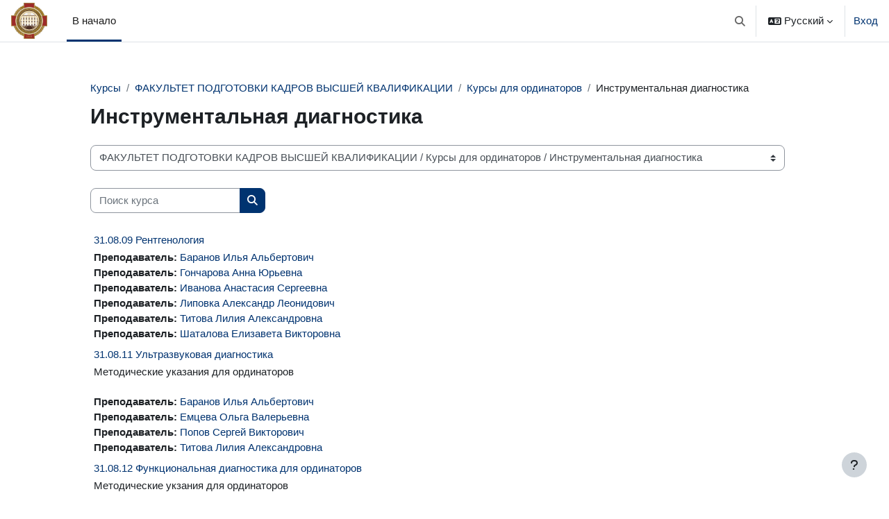

--- FILE ---
content_type: text/html; charset=utf-8
request_url: http://moodle.vrngmu.ru/course/index.php?categoryid=256
body_size: 20417
content:
<!DOCTYPE html>

<html  dir="ltr" lang="ru" xml:lang="ru">
<head>
    <title>Все курсы | ЭИОС ВГМУ</title>
    <link rel="shortcut icon" href="http://moodle.vrngmu.ru/theme/image.php/boost/theme/1768341804/favicon" />
    <meta http-equiv="Content-Type" content="text/html; charset=utf-8" />
<meta name="keywords" content="moodle, Все курсы | ЭИОС ВГМУ" />
<link rel="stylesheet" type="text/css" href="http://moodle.vrngmu.ru/theme/yui_combo.php?rollup/3.18.1/yui-moodlesimple-min.css" /><script id="firstthemesheet" type="text/css">/** Required in order to fix style inclusion problems in IE with YUI **/</script><link rel="stylesheet" type="text/css" href="http://moodle.vrngmu.ru/theme/styles.php/boost/1768341804_1757559069/all" />
<script>
//<![CDATA[
var M = {}; M.yui = {};
M.pageloadstarttime = new Date();
M.cfg = {"wwwroot":"http:\/\/moodle.vrngmu.ru","apibase":"http:\/\/moodle.vrngmu.ru\/r.php\/api","homeurl":{},"sesskey":"89cLRK4aoo","sessiontimeout":"7200","sessiontimeoutwarning":"1800","themerev":"1768341804","slasharguments":1,"theme":"boost","iconsystemmodule":"core\/icon_system_fontawesome","jsrev":-1,"admin":"admin","svgicons":true,"usertimezone":"\u0415\u0432\u0440\u043e\u043f\u0430\/\u041c\u043e\u0441\u043a\u0432\u0430","language":"ru","courseId":1,"courseContextId":2,"contextid":120921,"contextInstanceId":256,"langrev":1769563682,"templaterev":"1768341806","siteId":1,"userId":0};var yui1ConfigFn = function(me) {if(/-skin|reset|fonts|grids|base/.test(me.name)){me.type='css';me.path=me.path.replace(/\.js/,'.css');me.path=me.path.replace(/\/yui2-skin/,'/assets/skins/sam/yui2-skin')}};
var yui2ConfigFn = function(me) {var parts=me.name.replace(/^moodle-/,'').split('-'),component=parts.shift(),module=parts[0],min='-min';if(/-(skin|core)$/.test(me.name)){parts.pop();me.type='css';min=''}
if(module){var filename=parts.join('-');me.path=component+'/'+module+'/'+filename+min+'.'+me.type}else{me.path=component+'/'+component+'.'+me.type}};
YUI_config = {"debug":false,"base":"http:\/\/moodle.vrngmu.ru\/lib\/yuilib\/3.18.1\/","comboBase":"http:\/\/moodle.vrngmu.ru\/theme\/yui_combo.php?","combine":true,"filter":null,"insertBefore":"firstthemesheet","groups":{"yui2":{"base":"http:\/\/moodle.vrngmu.ru\/lib\/yuilib\/2in3\/2.9.0\/build\/","comboBase":"http:\/\/moodle.vrngmu.ru\/theme\/yui_combo.php?","combine":true,"ext":false,"root":"2in3\/2.9.0\/build\/","patterns":{"yui2-":{"group":"yui2","configFn":yui1ConfigFn}}},"moodle":{"name":"moodle","base":"http:\/\/moodle.vrngmu.ru\/theme\/yui_combo.php?m\/-1\/","combine":true,"comboBase":"http:\/\/moodle.vrngmu.ru\/theme\/yui_combo.php?","ext":false,"root":"m\/-1\/","patterns":{"moodle-":{"group":"moodle","configFn":yui2ConfigFn}},"filter":null,"modules":{"moodle-core-actionmenu":{"requires":["base","event","node-event-simulate"]},"moodle-core-chooserdialogue":{"requires":["base","panel","moodle-core-notification"]},"moodle-core-maintenancemodetimer":{"requires":["base","node"]},"moodle-core-lockscroll":{"requires":["plugin","base-build"]},"moodle-core-event":{"requires":["event-custom"]},"moodle-core-handlebars":{"condition":{"trigger":"handlebars","when":"after"}},"moodle-core-blocks":{"requires":["base","node","io","dom","dd","dd-scroll","moodle-core-dragdrop","moodle-core-notification"]},"moodle-core-dragdrop":{"requires":["base","node","io","dom","dd","event-key","event-focus","moodle-core-notification"]},"moodle-core-notification":{"requires":["moodle-core-notification-dialogue","moodle-core-notification-alert","moodle-core-notification-confirm","moodle-core-notification-exception","moodle-core-notification-ajaxexception"]},"moodle-core-notification-dialogue":{"requires":["base","node","panel","escape","event-key","dd-plugin","moodle-core-widget-focusafterclose","moodle-core-lockscroll"]},"moodle-core-notification-alert":{"requires":["moodle-core-notification-dialogue"]},"moodle-core-notification-confirm":{"requires":["moodle-core-notification-dialogue"]},"moodle-core-notification-exception":{"requires":["moodle-core-notification-dialogue"]},"moodle-core-notification-ajaxexception":{"requires":["moodle-core-notification-dialogue"]},"moodle-core_availability-form":{"requires":["base","node","event","event-delegate","panel","moodle-core-notification-dialogue","json"]},"moodle-course-util":{"requires":["node"],"use":["moodle-course-util-base"],"submodules":{"moodle-course-util-base":{},"moodle-course-util-section":{"requires":["node","moodle-course-util-base"]},"moodle-course-util-cm":{"requires":["node","moodle-course-util-base"]}}},"moodle-course-dragdrop":{"requires":["base","node","io","dom","dd","dd-scroll","moodle-core-dragdrop","moodle-core-notification","moodle-course-coursebase","moodle-course-util"]},"moodle-course-management":{"requires":["base","node","io-base","moodle-core-notification-exception","json-parse","dd-constrain","dd-proxy","dd-drop","dd-delegate","node-event-delegate"]},"moodle-course-categoryexpander":{"requires":["node","event-key"]},"moodle-form-shortforms":{"requires":["node","base","selector-css3","moodle-core-event"]},"moodle-form-dateselector":{"requires":["base","node","overlay","calendar"]},"moodle-question-chooser":{"requires":["moodle-core-chooserdialogue"]},"moodle-question-searchform":{"requires":["base","node"]},"moodle-availability_completion-form":{"requires":["base","node","event","moodle-core_availability-form"]},"moodle-availability_date-form":{"requires":["base","node","event","io","moodle-core_availability-form"]},"moodle-availability_grade-form":{"requires":["base","node","event","moodle-core_availability-form"]},"moodle-availability_group-form":{"requires":["base","node","event","moodle-core_availability-form"]},"moodle-availability_grouping-form":{"requires":["base","node","event","moodle-core_availability-form"]},"moodle-availability_profile-form":{"requires":["base","node","event","moodle-core_availability-form"]},"moodle-mod_assign-history":{"requires":["node","transition"]},"moodle-mod_quiz-quizbase":{"requires":["base","node"]},"moodle-mod_quiz-autosave":{"requires":["base","node","event","event-valuechange","node-event-delegate","io-form","datatype-date-format"]},"moodle-mod_quiz-toolboxes":{"requires":["base","node","event","event-key","io","moodle-mod_quiz-quizbase","moodle-mod_quiz-util-slot","moodle-core-notification-ajaxexception"]},"moodle-mod_quiz-util":{"requires":["node","moodle-core-actionmenu"],"use":["moodle-mod_quiz-util-base"],"submodules":{"moodle-mod_quiz-util-base":{},"moodle-mod_quiz-util-slot":{"requires":["node","moodle-mod_quiz-util-base"]},"moodle-mod_quiz-util-page":{"requires":["node","moodle-mod_quiz-util-base"]}}},"moodle-mod_quiz-questionchooser":{"requires":["moodle-core-chooserdialogue","moodle-mod_quiz-util","querystring-parse"]},"moodle-mod_quiz-modform":{"requires":["base","node","event"]},"moodle-mod_quiz-dragdrop":{"requires":["base","node","io","dom","dd","dd-scroll","moodle-core-dragdrop","moodle-core-notification","moodle-mod_quiz-quizbase","moodle-mod_quiz-util-base","moodle-mod_quiz-util-page","moodle-mod_quiz-util-slot","moodle-course-util"]},"moodle-message_airnotifier-toolboxes":{"requires":["base","node","io"]},"moodle-editor_atto-editor":{"requires":["node","transition","io","overlay","escape","event","event-simulate","event-custom","node-event-html5","node-event-simulate","yui-throttle","moodle-core-notification-dialogue","moodle-editor_atto-rangy","handlebars","timers","querystring-stringify"]},"moodle-editor_atto-plugin":{"requires":["node","base","escape","event","event-outside","handlebars","event-custom","timers","moodle-editor_atto-menu"]},"moodle-editor_atto-menu":{"requires":["moodle-core-notification-dialogue","node","event","event-custom"]},"moodle-editor_atto-rangy":{"requires":[]},"moodle-report_eventlist-eventfilter":{"requires":["base","event","node","node-event-delegate","datatable","autocomplete","autocomplete-filters"]},"moodle-report_loglive-fetchlogs":{"requires":["base","event","node","io","node-event-delegate"]},"moodle-gradereport_history-userselector":{"requires":["escape","event-delegate","event-key","handlebars","io-base","json-parse","moodle-core-notification-dialogue"]},"moodle-qbank_editquestion-chooser":{"requires":["moodle-core-chooserdialogue"]},"moodle-tool_lp-dragdrop-reorder":{"requires":["moodle-core-dragdrop"]},"moodle-assignfeedback_editpdf-editor":{"requires":["base","event","node","io","graphics","json","event-move","event-resize","transition","querystring-stringify-simple","moodle-core-notification-dialog","moodle-core-notification-alert","moodle-core-notification-warning","moodle-core-notification-exception","moodle-core-notification-ajaxexception"]},"moodle-atto_accessibilitychecker-button":{"requires":["color-base","moodle-editor_atto-plugin"]},"moodle-atto_accessibilityhelper-button":{"requires":["moodle-editor_atto-plugin"]},"moodle-atto_align-button":{"requires":["moodle-editor_atto-plugin"]},"moodle-atto_bold-button":{"requires":["moodle-editor_atto-plugin"]},"moodle-atto_charmap-button":{"requires":["moodle-editor_atto-plugin"]},"moodle-atto_clear-button":{"requires":["moodle-editor_atto-plugin"]},"moodle-atto_collapse-button":{"requires":["moodle-editor_atto-plugin"]},"moodle-atto_emojipicker-button":{"requires":["moodle-editor_atto-plugin"]},"moodle-atto_emoticon-button":{"requires":["moodle-editor_atto-plugin"]},"moodle-atto_equation-button":{"requires":["moodle-editor_atto-plugin","moodle-core-event","io","event-valuechange","tabview","array-extras"]},"moodle-atto_h5p-button":{"requires":["moodle-editor_atto-plugin"]},"moodle-atto_html-button":{"requires":["promise","moodle-editor_atto-plugin","moodle-atto_html-beautify","moodle-atto_html-codemirror","event-valuechange"]},"moodle-atto_html-beautify":{},"moodle-atto_html-codemirror":{"requires":["moodle-atto_html-codemirror-skin"]},"moodle-atto_image-button":{"requires":["moodle-editor_atto-plugin"]},"moodle-atto_indent-button":{"requires":["moodle-editor_atto-plugin"]},"moodle-atto_italic-button":{"requires":["moodle-editor_atto-plugin"]},"moodle-atto_link-button":{"requires":["moodle-editor_atto-plugin"]},"moodle-atto_managefiles-button":{"requires":["moodle-editor_atto-plugin"]},"moodle-atto_managefiles-usedfiles":{"requires":["node","escape"]},"moodle-atto_media-button":{"requires":["moodle-editor_atto-plugin","moodle-form-shortforms"]},"moodle-atto_noautolink-button":{"requires":["moodle-editor_atto-plugin"]},"moodle-atto_orderedlist-button":{"requires":["moodle-editor_atto-plugin"]},"moodle-atto_recordrtc-button":{"requires":["moodle-editor_atto-plugin","moodle-atto_recordrtc-recording"]},"moodle-atto_recordrtc-recording":{"requires":["moodle-atto_recordrtc-button"]},"moodle-atto_rtl-button":{"requires":["moodle-editor_atto-plugin"]},"moodle-atto_strike-button":{"requires":["moodle-editor_atto-plugin"]},"moodle-atto_subscript-button":{"requires":["moodle-editor_atto-plugin"]},"moodle-atto_superscript-button":{"requires":["moodle-editor_atto-plugin"]},"moodle-atto_table-button":{"requires":["moodle-editor_atto-plugin","moodle-editor_atto-menu","event","event-valuechange"]},"moodle-atto_title-button":{"requires":["moodle-editor_atto-plugin"]},"moodle-atto_underline-button":{"requires":["moodle-editor_atto-plugin"]},"moodle-atto_undo-button":{"requires":["moodle-editor_atto-plugin"]},"moodle-atto_unorderedlist-button":{"requires":["moodle-editor_atto-plugin"]},"moodle-atto_znaniumcombook-button":{"requires":["moodle-editor_atto-plugin"]}}},"gallery":{"name":"gallery","base":"http:\/\/moodle.vrngmu.ru\/lib\/yuilib\/gallery\/","combine":true,"comboBase":"http:\/\/moodle.vrngmu.ru\/theme\/yui_combo.php?","ext":false,"root":"gallery\/-1\/","patterns":{"gallery-":{"group":"gallery"}}}},"modules":{"core_filepicker":{"name":"core_filepicker","fullpath":"http:\/\/moodle.vrngmu.ru\/lib\/javascript.php\/-1\/repository\/filepicker.js","requires":["base","node","node-event-simulate","json","async-queue","io-base","io-upload-iframe","io-form","yui2-treeview","panel","cookie","datatable","datatable-sort","resize-plugin","dd-plugin","escape","moodle-core_filepicker","moodle-core-notification-dialogue"]},"core_comment":{"name":"core_comment","fullpath":"http:\/\/moodle.vrngmu.ru\/lib\/javascript.php\/-1\/comment\/comment.js","requires":["base","io-base","node","json","yui2-animation","overlay","escape"]}},"logInclude":[],"logExclude":[],"logLevel":null};
M.yui.loader = {modules: {}};

//]]>
</script>

    <meta name="viewport" content="width=device-width, initial-scale=1.0">
</head>
<body  id="page-course-index-category" class="format-site limitedwidth  path-course path-course-index chrome dir-ltr lang-ru yui-skin-sam yui3-skin-sam moodle-vrngmu-ru pagelayout-coursecategory course-1 context-120921 category-256 notloggedin theme uses-drawers">
<div class="toast-wrapper mx-auto py-0 fixed-top" role="status" aria-live="polite"></div>
<div id="page-wrapper" class="d-print-block">

    <div>
    <a class="sr-only sr-only-focusable" href="#maincontent">Перейти к основному содержанию</a>
</div><script src="http://moodle.vrngmu.ru/lib/javascript.php/-1/lib/polyfills/polyfill.js"></script>
<script src="http://moodle.vrngmu.ru/theme/yui_combo.php?rollup/3.18.1/yui-moodlesimple-min.js"></script><script src="http://moodle.vrngmu.ru/lib/javascript.php/-1/lib/javascript-static.js"></script>
<script>
//<![CDATA[
document.body.className += ' jsenabled';
//]]>
</script>


<!-- Yandex.Metrika counter -->
<script type="text/javascript">
    (function(m,e,t,r,i,k,a){
        m[i]=m[i]||function(){(m[i].a=m[i].a||[]).push(arguments)};
        m[i].l=1*new Date();
        for (var j = 0; j < document.scripts.length; j++) {if (document.scripts[j].src === r) { return; }}
        k=e.createElement(t),a=e.getElementsByTagName(t)[0],k.async=1,k.src=r,a.parentNode.insertBefore(k,a)
    })(window, document,'script','https://mc.yandex.ru/metrika/tag.js', 'ym');

    ym(86518882, 'init', {clickmap:true, accurateTrackBounce:true, trackLinks:true});
</script>
<noscript><div><img src="https://mc.yandex.ru/watch/86518882" style="position:absolute; left:-9999px;" alt="" /></div></noscript>
<!-- /Yandex.Metrika counter -->




    <nav class="navbar fixed-top navbar-light bg-white navbar-expand" aria-label="Навигация по сайту">
        <div class="container-fluid">
            <button class="navbar-toggler aabtn d-block d-md-none px-1 my-1 border-0" data-toggler="drawers" data-action="toggle" data-target="theme_boost-drawers-primary">
                <span class="navbar-toggler-icon"></span>
                <span class="sr-only">Боковая панель</span>
            </button>
    
            <a href="http://moodle.vrngmu.ru/" class="navbar-brand d-none d-md-flex align-items-center m-0 me-4 p-0 aabtn">
    
                    <img src="http://moodle.vrngmu.ru/pluginfile.php/1/core_admin/logocompact/300x300/1768341804/%D0%92%D0%93%D0%9C%D0%A3.jpg" class="logo me-1" alt="ЭИОС ВГМУ">
            </a>
                <div class="primary-navigation">
                    <nav class="moremenu navigation">
                        <ul id="moremenu-697ebd994f4dd-navbar-nav" role="menubar" class="nav more-nav navbar-nav">
                                    <li data-key="home" class="nav-item" role="none" data-forceintomoremenu="false">
                                                <a role="menuitem" class="nav-link active "
                                                    href="http://moodle.vrngmu.ru/"
                                                    
                                                    aria-current="true"
                                                    data-disableactive="true"
                                                    
                                                >
                                                    В начало
                                                </a>
                                    </li>
                            <li role="none" class="nav-item dropdown dropdownmoremenu d-none" data-region="morebutton">
                                <a class="dropdown-toggle nav-link " href="#" id="moremenu-dropdown-697ebd994f4dd" role="menuitem" data-toggle="dropdown" aria-haspopup="true" aria-expanded="false" tabindex="-1">
                                    Дополнительно
                                </a>
                                <ul class="dropdown-menu dropdown-menu-left" data-region="moredropdown" aria-labelledby="moremenu-dropdown-697ebd994f4dd" role="menu">
                                </ul>
                            </li>
                        </ul>
                    </nav>
                </div>
    
            <ul class="navbar-nav d-none d-md-flex my-1 px-1">
                <!-- page_heading_menu -->
                
            </ul>
    
            <div id="usernavigation" class="navbar-nav ms-auto h-100">
                    <div id="searchinput-navbar-697ebd9951c0e697ebd992d3f16" class="simplesearchform">
    <div class="collapse" id="searchform-navbar">
        <form autocomplete="off" action="http://moodle.vrngmu.ru/search/index.php" method="get" accept-charset="utf-8" class="mform d-flex flex-wrap align-items-center searchform-navbar">
                <input type="hidden" name="context" value="120921">
            <div class="input-group" role="group" aria-labelledby="searchgrouplabel-697ebd9951c0e697ebd992d3f16">
                    <span id="searchgrouplabel-697ebd9951c0e697ebd992d3f16" class="sr-only">Поиск по всему сайту</span>
                <label for="searchinput-697ebd9951c0e697ebd992d3f16">
                    <span class="sr-only">Найти</span>
                </label>
                    <input type="text"
                       id="searchinput-697ebd9951c0e697ebd992d3f16"
                       class="form-control withclear"
                       placeholder="Найти"
                       aria-label="Найти"
                       name="q"
                       data-region="input"
                       autocomplete="off"
                    >
                    <a class="btn btn-close"
                        data-action="closesearch"
                        data-toggle="collapse"
                        href="#searchform-navbar"
                        role="button"
                        title="Закрыть"
                    >
                        <i class="icon fa fa-xmark fa-fw " aria-hidden="true" ></i>
                        <span class="sr-only">Закрыть</span>
                    </a>
                <div class="input-group-append">
                    <button type="submit" class="btn btn-submit" data-action="submit" title="Выполнить поиск">
                        <i class="icon fa fa-magnifying-glass fa-fw " aria-hidden="true" ></i>
                        <span class="sr-only">Выполнить поиск</span>
                    </button>
                </div>
            </div>
        </form>
    </div>
    <a
        class="btn btn-open rounded-0 nav-link"
        data-toggle="collapse"
        data-action="opensearch"
        href="#searchform-navbar"
        role="button"
        aria-expanded="false"
        aria-controls="searchform-navbar"
        title="Изменить данные поисковой строки"
    >
        <i class="icon fa fa-magnifying-glass fa-fw " aria-hidden="true" ></i>
        <span class="sr-only">Изменить данные поисковой строки</span>
    </a>
</div>
                    <div class="divider border-start h-75 align-self-center mx-1"></div>
                    <div class="langmenu">
                        <div class="dropdown show">
                            <a href="#" role="button" id="lang-menu-toggle" data-toggle="dropdown" aria-label="Язык" aria-haspopup="true" aria-controls="lang-action-menu" class="btn dropdown-toggle">
                                <i class="icon fa fa-language fa-fw me-1" aria-hidden="true"></i>
                                <span class="langbutton">
                                    Русский
                                </span>
                                <b class="caret"></b>
                            </a>
                            <div role="menu" aria-labelledby="lang-menu-toggle" id="lang-action-menu" class="dropdown-menu dropdown-menu-right">
                                        <a href="#" class="dropdown-item ps-5" role="menuitem" aria-current="true"
                                                >
                                            Русский
                                        </a>
                                        <a href="http://moodle.vrngmu.ru/course/index.php?categoryid=256&amp;lang=en" class="dropdown-item ps-5" role="menuitem" 
                                                lang="en" >
                                            English
                                        </a>
                            </div>
                        </div>
                    </div>
                    <div class="divider border-start h-75 align-self-center mx-1"></div>
                
                <div class="d-flex align-items-stretch usermenu-container" data-region="usermenu">
                        <div class="usermenu">
                                <span class="login ps-2">
                                        <a href="http://moodle.vrngmu.ru/login/index.php">Вход</a>
                                </span>
                        </div>
                </div>
                
            </div>
        </div>
    </nav>
    

<div  class="drawer drawer-left drawer-primary d-print-none not-initialized" data-region="fixed-drawer" id="theme_boost-drawers-primary" data-preference="" data-state="show-drawer-primary" data-forceopen="0" data-close-on-resize="1">
    <div class="drawerheader">
        <button
            class="btn drawertoggle icon-no-margin hidden"
            data-toggler="drawers"
            data-action="closedrawer"
            data-target="theme_boost-drawers-primary"
            data-toggle="tooltip"
            data-placement="right"
            title="Закрыть панель"
        >
            <i class="icon fa fa-xmark fa-fw " aria-hidden="true" ></i>
        </button>
                <a
            href="http://moodle.vrngmu.ru/"
            title="ЭИОС ВГМУ"
            data-region="site-home-link"
            class="aabtn text-reset d-flex align-items-center py-1 h-100"
        >
                <img src="http://moodle.vrngmu.ru/pluginfile.php/1/core_admin/logocompact/300x300/1768341804/%D0%92%D0%93%D0%9C%D0%A3.jpg" class="logo py-1 h-100" alt="ЭИОС ВГМУ">
        </a>

        <div class="drawerheadercontent hidden">
            
        </div>
    </div>
    <div class="drawercontent drag-container" data-usertour="scroller">
                <div class="list-group">
                <a href="http://moodle.vrngmu.ru/" class="list-group-item list-group-item-action active " aria-current="true">
                    В начало
                </a>
        </div>

    </div>
</div>
    <div id="page" data-region="mainpage" data-usertour="scroller" class="drawers   drag-container">
        <div id="topofscroll" class="main-inner">
            <div class="drawer-toggles d-flex">
            </div>
            <header id="page-header" class="header-maxwidth d-print-none">
    <div class="w-100">
        <div class="d-flex flex-wrap">
            <div id="page-navbar">
                <nav aria-label="Панель навигации">
    <ol class="breadcrumb">
                <li class="breadcrumb-item">
                    <a href="http://moodle.vrngmu.ru/course/index.php"
                        
                        
                        
                    >
                        Курсы
                    </a>
                </li>
        
                <li class="breadcrumb-item">
                    <a href="http://moodle.vrngmu.ru/course/index.php?categoryid=53"
                        
                        
                        
                    >
                        ФАКУЛЬТЕТ ПОДГОТОВКИ КАДРОВ ВЫСШЕЙ КВАЛИФИКАЦИИ
                    </a>
                </li>
        
                <li class="breadcrumb-item">
                    <a href="http://moodle.vrngmu.ru/course/index.php?categoryid=161"
                        
                        
                        
                    >
                        Курсы для ординаторов
                    </a>
                </li>
        
                <li class="breadcrumb-item">
                    <span >
                        Инструментальная диагностика
                    </span>
                </li>
        </ol>
</nav>
            </div>
            <div class="ms-auto d-flex">
                
            </div>
            <div id="course-header">
                
            </div>
        </div>
        <div class="d-flex align-items-center">
            <div class="me-auto d-flex flex-column">
                <div>
                    <div class="page-context-header d-flex flex-wrap align-items-center mb-2">
    <div class="page-header-headings">
        <h1 class="h2 mb-0">Инструментальная диагностика</h1>
    </div>
</div>
                </div>
                <div>
                </div>
            </div>
            <div class="header-actions-container ms-auto" data-region="header-actions-container">
            </div>
        </div>
    </div>
</header>
            <div id="page-content" class="pb-3 d-print-block">
                <div id="region-main-box">
                    <div id="region-main">

                        <span class="notifications" id="user-notifications"></span>
                        <div role="main"><span id="maincontent"></span><span></span><div class="container-fluid tertiary-navigation" id="action_bar">
    <div class="row">
            <div class="navitem">
                <div class="urlselect text-truncate w-100">
                    <form method="post" action="http://moodle.vrngmu.ru/course/jumpto.php" class="d-flex flex-wrap align-items-center" id="url_select_f697ebd992d3f11">
                        <input type="hidden" name="sesskey" value="89cLRK4aoo">
                            <label for="url_select697ebd992d3f12" class="sr-only">
                                Категории курсов
                            </label>
                        <select  id="url_select697ebd992d3f12" class="custom-select urlselect text-truncate w-100" name="jump"
                                 >
                                    <option value="/course/index.php?categoryid=117"  >ТЕХНИЧЕСКАЯ И МЕТОДИЧЕСКАЯ ПОДДЕРЖКА</option>
                                    <option value="/course/index.php?categoryid=672"  >ТЕХНИЧЕСКАЯ И МЕТОДИЧЕСКАЯ ПОДДЕРЖКА / Отдел электронного медицинского образования</option>
                                    <option value="/course/index.php?categoryid=990"  >ЦЕНТР КАЧЕСТВА ОБРАЗОВАНИЯ</option>
                                    <option value="/course/index.php?categoryid=1021"  >ОТДЕЛ ГРАЖДАНСКОЙ ОБОРОНЫ</option>
                                    <option value="/course/index.php?categoryid=1035"  >СЛУЖБА ОХРАНЫ ТРУДА</option>
                                    <option value="/course/index.php?categoryid=1023"  >ПРЕПОДАВАТЕЛЬ ГОДА</option>
                                    <option value="/course/index.php?categoryid=947"  >Антитеррор</option>
                                    <option value="/course/index.php?categoryid=137"  >СИСТЕМА МЕНЕДЖМЕНТА КАЧЕСТВА </option>
                                    <option value="/course/index.php?categoryid=94"  >ЛЕЧЕБНЫЙ ФАКУЛЬТЕТ</option>
                                    <option value="/course/index.php?categoryid=87"  >ЛЕЧЕБНЫЙ ФАКУЛЬТЕТ / Кафедра акушерства и гинекологии №1</option>
                                    <option value="/course/index.php?categoryid=61"  >ЛЕЧЕБНЫЙ ФАКУЛЬТЕТ / Кафедра анестезиологии и реаниматологии</option>
                                    <option value="/course/index.php?categoryid=1062"  >ЛЕЧЕБНЫЙ ФАКУЛЬТЕТ / Кафедра анестезиологии и реаниматологии / Лечебный факультет</option>
                                    <option value="/course/index.php?categoryid=1063"  >ЛЕЧЕБНЫЙ ФАКУЛЬТЕТ / Кафедра анестезиологии и реаниматологии / Лечебный факультет МИМОС</option>
                                    <option value="/course/index.php?categoryid=1064"  >ЛЕЧЕБНЫЙ ФАКУЛЬТЕТ / Кафедра анестезиологии и реаниматологии / Педиатрический факультет</option>
                                    <option value="/course/index.php?categoryid=1065"  >ЛЕЧЕБНЫЙ ФАКУЛЬТЕТ / Кафедра анестезиологии и реаниматологии / Медико-профилактический факультет</option>
                                    <option value="/course/index.php?categoryid=1066"  >ЛЕЧЕБНЫЙ ФАКУЛЬТЕТ / Кафедра анестезиологии и реаниматологии / Фармацевтический факультет</option>
                                    <option value="/course/index.php?categoryid=1067"  >ЛЕЧЕБНЫЙ ФАКУЛЬТЕТ / Кафедра анестезиологии и реаниматологии / Институт стоматологии</option>
                                    <option value="/course/index.php?categoryid=60"  >ЛЕЧЕБНЫЙ ФАКУЛЬТЕТ / Кафедра госпитальная терапия и эндокринология</option>
                                    <option value="/course/index.php?categoryid=952"  >ЛЕЧЕБНЫЙ ФАКУЛЬТЕТ / Кафедра госпитальная терапия и эндокринология / Госпитальная терапия для студентов лечебного факультета и МИМОС</option>
                                    <option value="/course/index.php?categoryid=1046"  >ЛЕЧЕБНЫЙ ФАКУЛЬТЕТ / Кафедра госпитальная терапия и эндокринология / Госпитальная терапия для студентов лечебного факультета и МИМОС 3++</option>
                                    <option value="/course/index.php?categoryid=954"  >ЛЕЧЕБНЫЙ ФАКУЛЬТЕТ / Кафедра госпитальная терапия и эндокринология / Эндокринология для студентов лечебного факультета и МИМОС</option>
                                    <option value="/course/index.php?categoryid=953"  >ЛЕЧЕБНЫЙ ФАКУЛЬТЕТ / Кафедра госпитальная терапия и эндокринология / Hospital Therapy</option>
                                    <option value="/course/index.php?categoryid=1047"  >ЛЕЧЕБНЫЙ ФАКУЛЬТЕТ / Кафедра госпитальная терапия и эндокринология / Hospital Therapy 3++</option>
                                    <option value="/course/index.php?categoryid=955"  >ЛЕЧЕБНЫЙ ФАКУЛЬТЕТ / Кафедра госпитальная терапия и эндокринология / Endocrinology</option>
                                    <option value="/course/index.php?categoryid=1009"  >ЛЕЧЕБНЫЙ ФАКУЛЬТЕТ / Кафедра инфекционных болезней и клинической иммунологии</option>
                                    <option value="/course/index.php?categoryid=708"  >ЛЕЧЕБНЫЙ ФАКУЛЬТЕТ / Кафедра инфекционных болезней и клинической иммунологии / Лечебный факультет</option>
                                    <option value="/course/index.php?categoryid=710"  >ЛЕЧЕБНЫЙ ФАКУЛЬТЕТ / Кафедра инфекционных болезней и клинической иммунологии / Стоматологический факультет</option>
                                    <option value="/course/index.php?categoryid=711"  >ЛЕЧЕБНЫЙ ФАКУЛЬТЕТ / Кафедра инфекционных болезней и клинической иммунологии / МИМОС</option>
                                    <option value="/course/index.php?categoryid=712"  >ЛЕЧЕБНЫЙ ФАКУЛЬТЕТ / Кафедра инфекционных болезней и клинической иммунологии / Медико-профилактический факультет</option>
                                    <option value="/course/index.php?categoryid=713"  >ЛЕЧЕБНЫЙ ФАКУЛЬТЕТ / Кафедра инфекционных болезней и клинической иммунологии / Faculty General Medicine</option>
                                    <option value="/course/index.php?categoryid=50"  >ЛЕЧЕБНЫЙ ФАКУЛЬТЕТ / Кафедра неврологии</option>
                                    <option value="/course/index.php?categoryid=51"  >ЛЕЧЕБНЫЙ ФАКУЛЬТЕТ / Кафедра нормальной анатомии человека</option>
                                    <option value="/course/index.php?categoryid=81"  >ЛЕЧЕБНЫЙ ФАКУЛЬТЕТ / Кафедра общей и амбулаторной хирургии</option>
                                    <option value="/course/index.php?categoryid=47"  >ЛЕЧЕБНЫЙ ФАКУЛЬТЕТ / Кафедра онкологии </option>
                                    <option value="/course/index.php?categoryid=1073"  >ЛЕЧЕБНЫЙ ФАКУЛЬТЕТ / Кафедра онкологии  / Олимпиада</option>
                                    <option value="/course/index.php?categoryid=44"  >ЛЕЧЕБНЫЙ ФАКУЛЬТЕТ / Кафедра оперативной хирургии с топографической анатомией</option>
                                    <option value="/course/index.php?categoryid=5"  >ЛЕЧЕБНЫЙ ФАКУЛЬТЕТ / Кафедра патологической физиологии</option>
                                    <option value="/course/index.php?categoryid=239"  >ЛЕЧЕБНЫЙ ФАКУЛЬТЕТ / Кафедра патологической физиологии / PATHOPHYSIOLOGY</option>
                                    <option value="/course/index.php?categoryid=240"  >ЛЕЧЕБНЫЙ ФАКУЛЬТЕТ / Кафедра патологической физиологии / PATHOPHYSIOLOGY / Electronic lessons</option>
                                    <option value="/course/index.php?categoryid=243"  >ЛЕЧЕБНЫЙ ФАКУЛЬТЕТ / Кафедра патологической физиологии / ПАТОФИЗИОЛОГИЯ для Медико-профилактического факультета 2 курс 3-4 семестр 2024-2025 уч.год</option>
                                    <option value="/course/index.php?categoryid=247"  >ЛЕЧЕБНЫЙ ФАКУЛЬТЕТ / Кафедра патологической физиологии / ПАТОФИЗИОЛОГИЯ для Медико-профилактического факультета 2 курс 3-4 семестр 2024-2025 уч.год / Электронные занятия</option>
                                    <option value="/course/index.php?categoryid=935"  >ЛЕЧЕБНЫЙ ФАКУЛЬТЕТ / Кафедра патологической физиологии / ПАТОФИЗИОЛОГИЯ для Института стоматологии 2 курс 3-4 семестр 2024-2025 уч.год</option>
                                    <option value="/course/index.php?categoryid=958"  >ЛЕЧЕБНЫЙ ФАКУЛЬТЕТ / Кафедра патологической физиологии / ПАТОФИЗИОЛОГИЯ для Института стоматологии 2 курс 3-4 семестр 2024-2025 уч.год / Электронные занятия для Института стоматологии 2 курс 4 семестр 2022-2023 уч. год</option>
                                    <option value="/course/index.php?categoryid=896"  >ЛЕЧЕБНЫЙ ФАКУЛЬТЕТ / Кафедра патологической физиологии / ПАТОЛОГИЯ для Фармацевтического факультета 2 курс 3 семестр 2024-2025 уч.год</option>
                                    <option value="/course/index.php?categoryid=909"  >ЛЕЧЕБНЫЙ ФАКУЛЬТЕТ / Кафедра патологической физиологии / ПАТОЛОГИЯ для Фармацевтического факультета 2 курс 3 семестр 2024-2025 уч.год / ЭЛЕКТРОННЫЕ ЗАНЯТИЯ</option>
                                    <option value="/course/index.php?categoryid=670"  >ЛЕЧЕБНЫЙ ФАКУЛЬТЕТ / Кафедра патологической физиологии / Курс для СПО</option>
                                    <option value="/course/index.php?categoryid=1043"  >ЛЕЧЕБНЫЙ ФАКУЛЬТЕТ / Кафедра патологической физиологии / Курс для СПО / Электронные занятия</option>
                                    <option value="/course/index.php?categoryid=936"  >ЛЕЧЕБНЫЙ ФАКУЛЬТЕТ / Кафедра патологической физиологии / ПАТОЛОГИЧЕСКАЯ ФИЗИОЛОГИЯ для Лечебного факультета 2-3 курс 4-5 семестр 2024-2025 уч. год</option>
                                    <option value="/course/index.php?categoryid=949"  >ЛЕЧЕБНЫЙ ФАКУЛЬТЕТ / Кафедра патологической физиологии / ПАТОЛОГИЧЕСКАЯ ФИЗИОЛОГИЯ для Лечебного факультета 2-3 курс 4-5 семестр 2024-2025 уч. год / Электронные занятия для студентов лечебного факультета 2 курс 4 семестр 2022-2023 уч.год</option>
                                    <option value="/course/index.php?categoryid=937"  >ЛЕЧЕБНЫЙ ФАКУЛЬТЕТ / Кафедра патологической физиологии / ПАТОЛОГИЧЕСКАЯ ФИЗИОЛОГИЯ для Педиатрического факультета 2-3 курс 4-5 семестр 2024-2025 уч. год</option>
                                    <option value="/course/index.php?categoryid=950"  >ЛЕЧЕБНЫЙ ФАКУЛЬТЕТ / Кафедра патологической физиологии / ПАТОЛОГИЧЕСКАЯ ФИЗИОЛОГИЯ для Педиатрического факультета 2-3 курс 4-5 семестр 2024-2025 уч. год / Электронные занятия для студентов педиатрического факультета 2 курс 4 семестр 2022-2023 уч.год</option>
                                    <option value="/course/index.php?categoryid=1017"  >ЛЕЧЕБНЫЙ ФАКУЛЬТЕТ / Кафедра патологической физиологии / ПАТОЛОГИЧЕСКАЯ ФИЗИОЛОГИЯ для клинических психологов 2 курс 3 семестр 2024-2025 уч. год</option>
                                    <option value="/course/index.php?categoryid=1018"  >ЛЕЧЕБНЫЙ ФАКУЛЬТЕТ / Кафедра патологической физиологии / ПАТОЛОГИЧЕСКАЯ ФИЗИОЛОГИЯ для клинических психологов 2 курс 3 семестр 2024-2025 уч. год / Электронные занятия для клинических психологов</option>
                                    <option value="/course/index.php?categoryid=1050"  >ЛЕЧЕБНЫЙ ФАКУЛЬТЕТ / Кафедра патологической физиологии / Патологическая физиология  31.05.01 Лечебное дело</option>
                                    <option value="/course/index.php?categoryid=1051"  >ЛЕЧЕБНЫЙ ФАКУЛЬТЕТ / Кафедра патологической физиологии / Патологическая физиология  31.05.01 Лечебное дело МИМОС ЛИА</option>
                                    <option value="/course/index.php?categoryid=1052"  >ЛЕЧЕБНЫЙ ФАКУЛЬТЕТ / Кафедра патологической физиологии / Патологическая физиология  31.05.02 Педиатрия</option>
                                    <option value="/course/index.php?categoryid=1053"  >ЛЕЧЕБНЫЙ ФАКУЛЬТЕТ / Кафедра патологической физиологии / Патологическая физиология  37.05.01 Клиническая психология</option>
                                    <option value="/course/index.php?categoryid=1054"  >ЛЕЧЕБНЫЙ ФАКУЛЬТЕТ / Кафедра патологической физиологии / Патологическая физиология  31.05.03 Стоматология</option>
                                    <option value="/course/index.php?categoryid=1055"  >ЛЕЧЕБНЫЙ ФАКУЛЬТЕТ / Кафедра патологической физиологии / Патология 33.05.01 Фармация ВО</option>
                                    <option value="/course/index.php?categoryid=1056"  >ЛЕЧЕБНЫЙ ФАКУЛЬТЕТ / Кафедра патологической физиологии / Патофизиология 32.05.01  Медико-профилактическое дело</option>
                                    <option value="/course/index.php?categoryid=1057"  >ЛЕЧЕБНЫЙ ФАКУЛЬТЕТ / Кафедра патологической физиологии / Общая патология  34.03.01 Бакалавриат Сестринское дело ВО</option>
                                    <option value="/course/index.php?categoryid=1058"  >ЛЕЧЕБНЫЙ ФАКУЛЬТЕТ / Кафедра патологической физиологии / Основы патологии 34.02.01 Сестринское дело СПО</option>
                                    <option value="/course/index.php?categoryid=1059"  >ЛЕЧЕБНЫЙ ФАКУЛЬТЕТ / Кафедра патологической физиологии / Основы патологии 33.02.01 Фармация  СПО СФ</option>
                                    <option value="/course/index.php?categoryid=1060"  >ЛЕЧЕБНЫЙ ФАКУЛЬТЕТ / Кафедра патологической физиологии / Основы патологии 33.02.01 Фармация  СПО СФ9</option>
                                    <option value="/course/index.php?categoryid=1076"  >ЛЕЧЕБНЫЙ ФАКУЛЬТЕТ / Кафедра патологической физиологии / материалы для преподавателей</option>
                                    <option value="/course/index.php?categoryid=86"  >ЛЕЧЕБНЫЙ ФАКУЛЬТЕТ / Кафедра поликлинической терапии</option>
                                    <option value="/course/index.php?categoryid=1044"  >ЛЕЧЕБНЫЙ ФАКУЛЬТЕТ / Кафедра поликлинической терапии / ФГОС 3++</option>
                                    <option value="/course/index.php?categoryid=1049"  >ЛЕЧЕБНЫЙ ФАКУЛЬТЕТ / Кафедра поликлинической терапии / ФГОС 3+</option>
                                    <option value="/course/index.php?categoryid=20"  >ЛЕЧЕБНЫЙ ФАКУЛЬТЕТ / Кафедра пропедевтики внутренних болезней</option>
                                    <option value="/course/index.php?categoryid=119"  >ЛЕЧЕБНЫЙ ФАКУЛЬТЕТ / Кафедра психиатрии с наркологией</option>
                                    <option value="/course/index.php?categoryid=868"  >ЛЕЧЕБНЫЙ ФАКУЛЬТЕТ / Кафедра психологии и поведенческой медицины</option>
                                    <option value="/course/index.php?categoryid=975"  >ЛЕЧЕБНЫЙ ФАКУЛЬТЕТ / Кафедра психологии и поведенческой медицины / Клиническая психология</option>
                                    <option value="/course/index.php?categoryid=1010"  >ЛЕЧЕБНЫЙ ФАКУЛЬТЕТ / Кафедра психологии и поведенческой медицины / Клиническая психология / Аккредитация, клиническая психология</option>
                                    <option value="/course/index.php?categoryid=704"  >ЛЕЧЕБНЫЙ ФАКУЛЬТЕТ / Кафедра симуляционного обучения</option>
                                    <option value="/course/index.php?categoryid=897"  >ЛЕЧЕБНЫЙ ФАКУЛЬТЕТ / Кафедра специализированных хирургических дисциплин</option>
                                    <option value="/course/index.php?categoryid=43"  >ЛЕЧЕБНЫЙ ФАКУЛЬТЕТ / Кафедра судебной медицины</option>
                                    <option value="/course/index.php?categoryid=158"  >ЛЕЧЕБНЫЙ ФАКУЛЬТЕТ / Кафедра травматологии и ортопедии</option>
                                    <option value="/course/index.php?categoryid=846"  >ЛЕЧЕБНЫЙ ФАКУЛЬТЕТ / Кафедра управления в здравоохранении</option>
                                    <option value="/course/index.php?categoryid=847"  >ЛЕЧЕБНЫЙ ФАКУЛЬТЕТ / Кафедра управления в здравоохранении / Лечебный факультет</option>
                                    <option value="/course/index.php?categoryid=848"  >ЛЕЧЕБНЫЙ ФАКУЛЬТЕТ / Кафедра управления в здравоохранении / Педиатрический факультет</option>
                                    <option value="/course/index.php?categoryid=849"  >ЛЕЧЕБНЫЙ ФАКУЛЬТЕТ / Кафедра управления в здравоохранении / Институт стоматологии</option>
                                    <option value="/course/index.php?categoryid=860"  >ЛЕЧЕБНЫЙ ФАКУЛЬТЕТ / Кафедра управления в здравоохранении / Медико-профилактический факультет</option>
                                    <option value="/course/index.php?categoryid=867"  >ЛЕЧЕБНЫЙ ФАКУЛЬТЕТ / Кафедра управления в здравоохранении / МИМОС ЛИА</option>
                                    <option value="/course/index.php?categoryid=894"  >ЛЕЧЕБНЫЙ ФАКУЛЬТЕТ / Кафедра управления в здравоохранении / Институт сестринского образования</option>
                                    <option value="/course/index.php?categoryid=1025"  >ЛЕЧЕБНЫЙ ФАКУЛЬТЕТ / Кафедра управления в здравоохранении / Институт сестринского образования / Сестринское Дело</option>
                                    <option value="/course/index.php?categoryid=1026"  >ЛЕЧЕБНЫЙ ФАКУЛЬТЕТ / Кафедра управления в здравоохранении / Институт сестринского образования / Стоматология Ортопедическая </option>
                                    <option value="/course/index.php?categoryid=1027"  >ЛЕЧЕБНЫЙ ФАКУЛЬТЕТ / Кафедра управления в здравоохранении / Институт сестринского образования / Бакалавриат</option>
                                    <option value="/course/index.php?categoryid=976"  >ЛЕЧЕБНЫЙ ФАКУЛЬТЕТ / Кафедра управления в здравоохранении / Фармацевтический факультет</option>
                                    <option value="/course/index.php?categoryid=1074"  >ЛЕЧЕБНЫЙ ФАКУЛЬТЕТ / Кафедра управления в здравоохранении / Фармацевтический факультет / ООО фармация (9 класс)</option>
                                    <option value="/course/index.php?categoryid=1075"  >ЛЕЧЕБНЫЙ ФАКУЛЬТЕТ / Кафедра управления в здравоохранении / Фармацевтический факультет / СОО фармация (11 класс)</option>
                                    <option value="/course/index.php?categoryid=1048"  >ЛЕЧЕБНЫЙ ФАКУЛЬТЕТ / Кафедра управления в здравоохранении / Клиническая психология</option>
                                    <option value="/course/index.php?categoryid=122"  >ЛЕЧЕБНЫЙ ФАКУЛЬТЕТ / Кафедра ургентной и  факультетской хирургии</option>
                                    <option value="/course/index.php?categoryid=901"  >ЛЕЧЕБНЫЙ ФАКУЛЬТЕТ / Кафедра ургентной и  факультетской хирургии / Лечебный факультет</option>
                                    <option value="/course/index.php?categoryid=452"  >ЛЕЧЕБНЫЙ ФАКУЛЬТЕТ / Кафедра ургентной и  факультетской хирургии / "General medicine" for 4th year students in the discipline "Intermediate Level Surgery"</option>
                                    <option value="/course/index.php?categoryid=902"  >ЛЕЧЕБНЫЙ ФАКУЛЬТЕТ / Кафедра ургентной и  факультетской хирургии / Педиатрический факультет</option>
                                    <option value="/course/index.php?categoryid=903"  >ЛЕЧЕБНЫЙ ФАКУЛЬТЕТ / Кафедра ургентной и  факультетской хирургии / Стоматологический факультет</option>
                                    <option value="/course/index.php?categoryid=904"  >ЛЕЧЕБНЫЙ ФАКУЛЬТЕТ / Кафедра ургентной и  факультетской хирургии / Медико-профилактический факультет</option>
                                    <option value="/course/index.php?categoryid=939"  >ЛЕЧЕБНЫЙ ФАКУЛЬТЕТ / Кафедра урологии</option>
                                    <option value="/course/index.php?categoryid=105"  >ЛЕЧЕБНЫЙ ФАКУЛЬТЕТ / Кафедра факультетской терапии</option>
                                    <option value="/course/index.php?categoryid=95"  >ПЕДИАТРИЧЕСКИЙ ФАКУЛЬТЕТ</option>
                                    <option value="/course/index.php?categoryid=109"  >ПЕДИАТРИЧЕСКИЙ ФАКУЛЬТЕТ / Кафедра акушерства и гинекологии №2</option>
                                    <option value="/course/index.php?categoryid=925"  >ПЕДИАТРИЧЕСКИЙ ФАКУЛЬТЕТ / Кафедра акушерства и гинекологии №2 / II МЕЖДУНАРОДНАЯ ONLINE-ОЛИМПИАДА ПО АКУШЕРСТВУ И ГИНЕКОЛОГИИ «БУДУЩЕЕ АКУШЕРСТВА И ГИНЕКОЛОГИИ»</option>
                                    <option value="/course/index.php?categoryid=359"  >ПЕДИАТРИЧЕСКИЙ ФАКУЛЬТЕТ / Кафедра биологии</option>
                                    <option value="/course/index.php?categoryid=45"  >ПЕДИАТРИЧЕСКИЙ ФАКУЛЬТЕТ / Кафедра гистологии</option>
                                    <option value="/course/index.php?categoryid=83"  >ПЕДИАТРИЧЕСКИЙ ФАКУЛЬТЕТ / Кафедра госпитальной педиатрии</option>
                                    <option value="/course/index.php?categoryid=169"  >ПЕДИАТРИЧЕСКИЙ ФАКУЛЬТЕТ / Кафедра детской хирургии</option>
                                    <option value="/course/index.php?categoryid=317"  >ПЕДИАТРИЧЕСКИЙ ФАКУЛЬТЕТ / Кафедра инструментальной  диагностики</option>
                                    <option value="/course/index.php?categoryid=669"  >ПЕДИАТРИЧЕСКИЙ ФАКУЛЬТЕТ / Кафедра инструментальной  диагностики / Инструментальная диагностика удалить</option>
                                    <option value="/course/index.php?categoryid=64"  >ПЕДИАТРИЧЕСКИЙ ФАКУЛЬТЕТ / Кафедра детских инфекционных болезней</option>
                                    <option value="/course/index.php?categoryid=709"  >ПЕДИАТРИЧЕСКИЙ ФАКУЛЬТЕТ / Кафедра детских инфекционных болезней / Педиатрический факультет</option>
                                    <option value="/course/index.php?categoryid=899"  >ПЕДИАТРИЧЕСКИЙ ФАКУЛЬТЕТ / Кафедра неонатологии и педиатрии</option>
                                    <option value="/course/index.php?categoryid=46"  >ПЕДИАТРИЧЕСКИЙ ФАКУЛЬТЕТ / Кафедра нормальной физиологии</option>
                                    <option value="/course/index.php?categoryid=673"  >ПЕДИАТРИЧЕСКИЙ ФАКУЛЬТЕТ / Кафедра нормальной физиологии / Биофизика ФГОС 3++</option>
                                    <option value="/course/index.php?categoryid=197"  >ПЕДИАТРИЧЕСКИЙ ФАКУЛЬТЕТ / Кафедра нормальной физиологии / Биофизика ФГОС 3++ /  Биофизика (31.05.01 «ЛЕЧЕБНОЕ ДЕЛО») </option>
                                    <option value="/course/index.php?categoryid=674"  >ПЕДИАТРИЧЕСКИЙ ФАКУЛЬТЕТ / Кафедра нормальной физиологии / Биофизика ФГОС 3++ /  Биофизика(31.05.02 «ПЕДИАТРИЯ») </option>
                                    <option value="/course/index.php?categoryid=675"  >ПЕДИАТРИЧЕСКИЙ ФАКУЛЬТЕТ / Кафедра нормальной физиологии / Биофизика ФГОС 3++ /  Биофизика (31.05.03 «СТОМАТОЛОГИЯ») </option>
                                    <option value="/course/index.php?categoryid=676"  >ПЕДИАТРИЧЕСКИЙ ФАКУЛЬТЕТ / Кафедра нормальной физиологии / Биофизика ФГОС 3++ /  Биофизика (32.05.01 МЕДИКО - ПРОФИЛАКТИЧЕСКОЕ ДЕЛО)</option>
                                    <option value="/course/index.php?categoryid=677"  >ПЕДИАТРИЧЕСКИЙ ФАКУЛЬТЕТ / Кафедра нормальной физиологии / Биофизика ФГОС 3++ / Биофизика (33.05.01 - ФАРМАЦИЯ) </option>
                                    <option value="/course/index.php?categoryid=688"  >ПЕДИАТРИЧЕСКИЙ ФАКУЛЬТЕТ / Кафедра нормальной физиологии / Нормальная физиология(ФГОС 3++)</option>
                                    <option value="/course/index.php?categoryid=1004"  >ПЕДИАТРИЧЕСКИЙ ФАКУЛЬТЕТ / Кафедра нормальной физиологии / Нормальная физиология(ФГОС 3++) / 37.05.01 КЛИНИЧЕСКАЯ ПСИХОЛОГИЯ</option>
                                    <option value="/course/index.php?categoryid=1068"  >ПЕДИАТРИЧЕСКИЙ ФАКУЛЬТЕТ / Кафедра нормальной физиологии / Нормальная физиология(ФГОС 3++) / 34.03.01 ИСО (Бакалавриат)</option>
                                    <option value="/course/index.php?categoryid=977"  >ПЕДИАТРИЧЕСКИЙ ФАКУЛЬТЕТ / Кафедра нормальной физиологии / СПО "ФАРМАЦИЯ"</option>
                                    <option value="/course/index.php?categoryid=91"  >ПЕДИАТРИЧЕСКИЙ ФАКУЛЬТЕТ / Кафедра пропедевтики детских болезней и поликлинической педиатрии</option>
                                    <option value="/course/index.php?categoryid=107"  >ПЕДИАТРИЧЕСКИЙ ФАКУЛЬТЕТ / Кафедра патологической анатомии</option>
                                    <option value="/course/index.php?categoryid=164"  >ПЕДИАТРИЧЕСКИЙ ФАКУЛЬТЕТ / Кафедра факультетской и паллиативной педиатрии</option>
                                    <option value="/course/index.php?categoryid=912"  >ПЕДИАТРИЧЕСКИЙ ФАКУЛЬТЕТ / Список работающих в медицинских организациях студентов педиатрического факультета</option>
                                    <option value="/course/index.php?categoryid=96"  >ИНСТИТУТ СТОМАТОЛОГИИ</option>
                                    <option value="/course/index.php?categoryid=147"  >ИНСТИТУТ СТОМАТОЛОГИИ / Кафедра детской стоматологии с ортодонтией</option>
                                    <option value="/course/index.php?categoryid=62"  >ИНСТИТУТ СТОМАТОЛОГИИ / Кафедра ортопедической стоматологии</option>
                                    <option value="/course/index.php?categoryid=184"  >ИНСТИТУТ СТОМАТОЛОГИИ / Кафедра оториноларингологии</option>
                                    <option value="/course/index.php?categoryid=171"  >ИНСТИТУТ СТОМАТОЛОГИИ / Кафедра офтальмологии</option>
                                    <option value="/course/index.php?categoryid=120"  >ИНСТИТУТ СТОМАТОЛОГИИ / Кафедра пропедевтической стоматологии</option>
                                    <option value="/course/index.php?categoryid=940"  >ИНСТИТУТ СТОМАТОЛОГИИ / Кафедра пропедевтической стоматологии / ВО</option>
                                    <option value="/course/index.php?categoryid=473"  >ИНСТИТУТ СТОМАТОЛОГИИ / Кафедра пропедевтической стоматологии / СПО</option>
                                    <option value="/course/index.php?categoryid=57"  >ИНСТИТУТ СТОМАТОЛОГИИ / Кафедра терапевтической стоматологии</option>
                                    <option value="/course/index.php?categoryid=364"  >ИНСТИТУТ СТОМАТОЛОГИИ / Кафедра физической культуры и медицинской реабилитации</option>
                                    <option value="/course/index.php?categoryid=997"  >ИНСТИТУТ СТОМАТОЛОГИИ / Кафедра физической культуры и медицинской реабилитации / ИСО</option>
                                    <option value="/course/index.php?categoryid=998"  >ИНСТИТУТ СТОМАТОЛОГИИ / Кафедра физической культуры и медицинской реабилитации / Лечебный факультет</option>
                                    <option value="/course/index.php?categoryid=999"  >ИНСТИТУТ СТОМАТОЛОГИИ / Кафедра физической культуры и медицинской реабилитации / Педиатрический факультет</option>
                                    <option value="/course/index.php?categoryid=1000"  >ИНСТИТУТ СТОМАТОЛОГИИ / Кафедра физической культуры и медицинской реабилитации / Институт стоматологии</option>
                                    <option value="/course/index.php?categoryid=1001"  >ИНСТИТУТ СТОМАТОЛОГИИ / Кафедра физической культуры и медицинской реабилитации / Медико-профилактический факультет</option>
                                    <option value="/course/index.php?categoryid=1002"  >ИНСТИТУТ СТОМАТОЛОГИИ / Кафедра физической культуры и медицинской реабилитации / Фармацевтический факультет</option>
                                    <option value="/course/index.php?categoryid=1003"  >ИНСТИТУТ СТОМАТОЛОГИИ / Кафедра физической культуры и медицинской реабилитации / МИМОС</option>
                                    <option value="/course/index.php?categoryid=146"  >ИНСТИТУТ СТОМАТОЛОГИИ / Кафедра хирургической стоматологии</option>
                                    <option value="/course/index.php?categoryid=915"  >ИНСТИТУТ СТОМАТОЛОГИИ / Восстановление студентов</option>
                                    <option value="/course/index.php?categoryid=97"  >ФАРМАЦЕВТИЧЕСКИЙ ФАКУЛЬТЕТ</option>
                                    <option value="/course/index.php?categoryid=898"  >ФАРМАЦЕВТИЧЕСКИЙ ФАКУЛЬТЕТ / Кафедра клинической лабораторной диагностики</option>
                                    <option value="/course/index.php?categoryid=92"  >ФАРМАЦЕВТИЧЕСКИЙ ФАКУЛЬТЕТ / Кафедра клинической фармакологии</option>
                                    <option value="/course/index.php?categoryid=90"  >ФАРМАЦЕВТИЧЕСКИЙ ФАКУЛЬТЕТ / Кафедра организации фармацевтического дела, клинической фармации и фармакогнозии</option>
                                    <option value="/course/index.php?categoryid=7"  >ФАРМАЦЕВТИЧЕСКИЙ ФАКУЛЬТЕТ / Кафедра фармакологии</option>
                                    <option value="/course/index.php?categoryid=11"  >ФАРМАЦЕВТИЧЕСКИЙ ФАКУЛЬТЕТ / Кафедра фармакологии / Лечебный факультет</option>
                                    <option value="/course/index.php?categoryid=16"  >ФАРМАЦЕВТИЧЕСКИЙ ФАКУЛЬТЕТ / Кафедра фармакологии / Стоматологический факультет</option>
                                    <option value="/course/index.php?categoryid=17"  >ФАРМАЦЕВТИЧЕСКИЙ ФАКУЛЬТЕТ / Кафедра фармакологии / Педиатрический факультет</option>
                                    <option value="/course/index.php?categoryid=13"  >ФАРМАЦЕВТИЧЕСКИЙ ФАКУЛЬТЕТ / Кафедра фармакологии / Фармацевтический факультет</option>
                                    <option value="/course/index.php?categoryid=15"  >ФАРМАЦЕВТИЧЕСКИЙ ФАКУЛЬТЕТ / Кафедра фармакологии / Медико-профилактический факультет</option>
                                    <option value="/course/index.php?categoryid=195"  >ФАРМАЦЕВТИЧЕСКИЙ ФАКУЛЬТЕТ / Кафедра фармакологии / Сестринское дело</option>
                                    <option value="/course/index.php?categoryid=929"  >ФАРМАЦЕВТИЧЕСКИЙ ФАКУЛЬТЕТ / Кафедра фармакологии / МИМОС english-speaking 2022-2023</option>
                                    <option value="/course/index.php?categoryid=1036"  >ФАРМАЦЕВТИЧЕСКИЙ ФАКУЛЬТЕТ / Кафедра фармакологии / Олимпиады</option>
                                    <option value="/course/index.php?categoryid=84"  >ФАРМАЦЕВТИЧЕСКИЙ ФАКУЛЬТЕТ / Кафедра фармацевтической химии и фармацевтической технологии</option>
                                    <option value="/course/index.php?categoryid=964"  >ФАРМАЦЕВТИЧЕСКИЙ ФАКУЛЬТЕТ / Тестирование для проведения диагностической работы</option>
                                    <option value="/course/index.php?categoryid=98"  >МЕДИКО-ПРОФИЛАКТИЧЕСКИЙ ФАКУЛЬТЕТ</option>
                                    <option value="/course/index.php?categoryid=118"  >МЕДИКО-ПРОФИЛАКТИЧЕСКИЙ ФАКУЛЬТЕТ / Кафедра гигиенических дисциплин</option>
                                    <option value="/course/index.php?categoryid=423"  >МЕДИКО-ПРОФИЛАКТИЧЕСКИЙ ФАКУЛЬТЕТ / Кафедра педагогики и гуманитарных дисциплин</option>
                                    <option value="/course/index.php?categoryid=621"  >МЕДИКО-ПРОФИЛАКТИЧЕСКИЙ ФАКУЛЬТЕТ / Кафедра педагогики и гуманитарных дисциплин / Лечебный факультет</option>
                                    <option value="/course/index.php?categoryid=622"  >МЕДИКО-ПРОФИЛАКТИЧЕСКИЙ ФАКУЛЬТЕТ / Кафедра педагогики и гуманитарных дисциплин / Педиатрический факультет</option>
                                    <option value="/course/index.php?categoryid=632"  >МЕДИКО-ПРОФИЛАКТИЧЕСКИЙ ФАКУЛЬТЕТ / Кафедра педагогики и гуманитарных дисциплин / Педиатрический факультет / Философия</option>
                                    <option value="/course/index.php?categoryid=636"  >МЕДИКО-ПРОФИЛАКТИЧЕСКИЙ ФАКУЛЬТЕТ / Кафедра педагогики и гуманитарных дисциплин / Педиатрический факультет / История</option>
                                    <option value="/course/index.php?categoryid=623"  >МЕДИКО-ПРОФИЛАКТИЧЕСКИЙ ФАКУЛЬТЕТ / Кафедра педагогики и гуманитарных дисциплин / Институт стоматологии </option>
                                    <option value="/course/index.php?categoryid=637"  >МЕДИКО-ПРОФИЛАКТИЧЕСКИЙ ФАКУЛЬТЕТ / Кафедра педагогики и гуманитарных дисциплин / Институт стоматологии  / Философия</option>
                                    <option value="/course/index.php?categoryid=640"  >МЕДИКО-ПРОФИЛАКТИЧЕСКИЙ ФАКУЛЬТЕТ / Кафедра педагогики и гуманитарных дисциплин / Институт стоматологии  / История</option>
                                    <option value="/course/index.php?categoryid=624"  >МЕДИКО-ПРОФИЛАКТИЧЕСКИЙ ФАКУЛЬТЕТ / Кафедра педагогики и гуманитарных дисциплин / Медико-профилактический факультет</option>
                                    <option value="/course/index.php?categoryid=642"  >МЕДИКО-ПРОФИЛАКТИЧЕСКИЙ ФАКУЛЬТЕТ / Кафедра педагогики и гуманитарных дисциплин / Медико-профилактический факультет / История</option>
                                    <option value="/course/index.php?categoryid=643"  >МЕДИКО-ПРОФИЛАКТИЧЕСКИЙ ФАКУЛЬТЕТ / Кафедра педагогики и гуманитарных дисциплин / Медико-профилактический факультет / Философия ФГОС 3++</option>
                                    <option value="/course/index.php?categoryid=625"  >МЕДИКО-ПРОФИЛАКТИЧЕСКИЙ ФАКУЛЬТЕТ / Кафедра педагогики и гуманитарных дисциплин / Фармацевтический факультет</option>
                                    <option value="/course/index.php?categoryid=1069"  >МЕДИКО-ПРОФИЛАКТИЧЕСКИЙ ФАКУЛЬТЕТ / Кафедра педагогики и гуманитарных дисциплин / Фармацевтический факультет / ВО</option>
                                    <option value="/course/index.php?categoryid=1070"  >МЕДИКО-ПРОФИЛАКТИЧЕСКИЙ ФАКУЛЬТЕТ / Кафедра педагогики и гуманитарных дисциплин / Фармацевтический факультет / СПО 9 класс</option>
                                    <option value="/course/index.php?categoryid=1071"  >МЕДИКО-ПРОФИЛАКТИЧЕСКИЙ ФАКУЛЬТЕТ / Кафедра педагогики и гуманитарных дисциплин / Фармацевтический факультет / СПО 11 класс</option>
                                    <option value="/course/index.php?categoryid=626"  >МЕДИКО-ПРОФИЛАКТИЧЕСКИЙ ФАКУЛЬТЕТ / Кафедра педагогики и гуманитарных дисциплин / МИМОС</option>
                                    <option value="/course/index.php?categoryid=653"  >МЕДИКО-ПРОФИЛАКТИЧЕСКИЙ ФАКУЛЬТЕТ / Кафедра педагогики и гуманитарных дисциплин / МИМОС / Философия (ЛИ)</option>
                                    <option value="/course/index.php?categoryid=655"  >МЕДИКО-ПРОФИЛАКТИЧЕСКИЙ ФАКУЛЬТЕТ / Кафедра педагогики и гуманитарных дисциплин / МИМОС / Философия (ЛИА)</option>
                                    <option value="/course/index.php?categoryid=654"  >МЕДИКО-ПРОФИЛАКТИЧЕСКИЙ ФАКУЛЬТЕТ / Кафедра педагогики и гуманитарных дисциплин / МИМОС / Философия (СИ)</option>
                                    <option value="/course/index.php?categoryid=659"  >МЕДИКО-ПРОФИЛАКТИЧЕСКИЙ ФАКУЛЬТЕТ / Кафедра педагогики и гуманитарных дисциплин / МИМОС / История (ЛИ)</option>
                                    <option value="/course/index.php?categoryid=661"  >МЕДИКО-ПРОФИЛАКТИЧЕСКИЙ ФАКУЛЬТЕТ / Кафедра педагогики и гуманитарных дисциплин / МИМОС / История (ЛИА)</option>
                                    <option value="/course/index.php?categoryid=627"  >МЕДИКО-ПРОФИЛАКТИЧЕСКИЙ ФАКУЛЬТЕТ / Кафедра педагогики и гуманитарных дисциплин / Институт сестринского образования</option>
                                    <option value="/course/index.php?categoryid=663"  >МЕДИКО-ПРОФИЛАКТИЧЕСКИЙ ФАКУЛЬТЕТ / Кафедра педагогики и гуманитарных дисциплин / Институт сестринского образования / Основы философии ССО</option>
                                    <option value="/course/index.php?categoryid=664"  >МЕДИКО-ПРОФИЛАКТИЧЕСКИЙ ФАКУЛЬТЕТ / Кафедра педагогики и гуманитарных дисциплин / Институт сестринского образования / История ССД</option>
                                    <option value="/course/index.php?categoryid=665"  >МЕДИКО-ПРОФИЛАКТИЧЕСКИЙ ФАКУЛЬТЕТ / Кафедра педагогики и гуманитарных дисциплин / Институт сестринского образования / История ССО</option>
                                    <option value="/course/index.php?categoryid=667"  >МЕДИКО-ПРОФИЛАКТИЧЕСКИЙ ФАКУЛЬТЕТ / Кафедра педагогики и гуманитарных дисциплин / Промежуточная аттестация </option>
                                    <option value="/course/index.php?categoryid=973"  >МЕДИКО-ПРОФИЛАКТИЧЕСКИЙ ФАКУЛЬТЕТ / Кафедра педагогики и гуманитарных дисциплин / Клиническая психология</option>
                                    <option value="/course/index.php?categoryid=995"  >МЕДИКО-ПРОФИЛАКТИЧЕСКИЙ ФАКУЛЬТЕТ / Кафедра педагогики и гуманитарных дисциплин / Кружки кафедры</option>
                                    <option value="/course/index.php?categoryid=165"  >МЕДИКО-ПРОФИЛАКТИЧЕСКИЙ ФАКУЛЬТЕТ / Кафедра дерматовенерологии и косметологии</option>
                                    <option value="/course/index.php?categoryid=264"  >МЕДИКО-ПРОФИЛАКТИЧЕСКИЙ ФАКУЛЬТЕТ / Кафедра микробиологии</option>
                                    <option value="/course/index.php?categoryid=178"  >МЕДИКО-ПРОФИЛАКТИЧЕСКИЙ ФАКУЛЬТЕТ / Кафедра микробиологии / 31.05.01. Лечебное дело </option>
                                    <option value="/course/index.php?categoryid=683"  >МЕДИКО-ПРОФИЛАКТИЧЕСКИЙ ФАКУЛЬТЕТ / Кафедра микробиологии / 31.05.01. Лечебное дело (для  студентов  МИМОС)</option>
                                    <option value="/course/index.php?categoryid=217"  >МЕДИКО-ПРОФИЛАКТИЧЕСКИЙ ФАКУЛЬТЕТ / Кафедра микробиологии / 31.05.01 «General medicine» (for englishspeaking students)</option>
                                    <option value="/course/index.php?categoryid=179"  >МЕДИКО-ПРОФИЛАКТИЧЕСКИЙ ФАКУЛЬТЕТ / Кафедра микробиологии / 31.05.02 Педиатрия</option>
                                    <option value="/course/index.php?categoryid=916"  >МЕДИКО-ПРОФИЛАКТИЧЕСКИЙ ФАКУЛЬТЕТ / Кафедра микробиологии / 31.05.03 Стоматология  </option>
                                    <option value="/course/index.php?categoryid=918"  >МЕДИКО-ПРОФИЛАКТИЧЕСКИЙ ФАКУЛЬТЕТ / Кафедра микробиологии / 31.05.03 Стоматология (для студентов МИМОС)</option>
                                    <option value="/course/index.php?categoryid=173"  >МЕДИКО-ПРОФИЛАКТИЧЕСКИЙ ФАКУЛЬТЕТ / Кафедра микробиологии / 32.05.01 Медико-профилактическое дело</option>
                                    <option value="/course/index.php?categoryid=183"  >МЕДИКО-ПРОФИЛАКТИЧЕСКИЙ ФАКУЛЬТЕТ / Кафедра микробиологии / 33.05.01 Фармация</option>
                                    <option value="/course/index.php?categoryid=181"  >МЕДИКО-ПРОФИЛАКТИЧЕСКИЙ ФАКУЛЬТЕТ / Кафедра микробиологии / 33.05.01 Фармация / 33.05.01 Фармация "Микробиология" </option>
                                    <option value="/course/index.php?categoryid=684"  >МЕДИКО-ПРОФИЛАКТИЧЕСКИЙ ФАКУЛЬТЕТ / Кафедра микробиологии / 33.05.01 Фармация (для студентов МИМОС)</option>
                                    <option value="/course/index.php?categoryid=193"  >МЕДИКО-ПРОФИЛАКТИЧЕСКИЙ ФАКУЛЬТЕТ / Кафедра микробиологии / 34.02.01 Сестринское дело</option>
                                    <option value="/course/index.php?categoryid=200"  >МЕДИКО-ПРОФИЛАКТИЧЕСКИЙ ФАКУЛЬТЕТ / Кафедра микробиологии / 31.02.05 Стоматология ортопедическая</option>
                                    <option value="/course/index.php?categoryid=714"  >МЕДИКО-ПРОФИЛАКТИЧЕСКИЙ ФАКУЛЬТЕТ / Кафедра медицинской профилактики</option>
                                    <option value="/course/index.php?categoryid=715"  >МЕДИКО-ПРОФИЛАКТИЧЕСКИЙ ФАКУЛЬТЕТ / Кафедра медицинской профилактики / Лечебный факультет</option>
                                    <option value="/course/index.php?categoryid=734"  >МЕДИКО-ПРОФИЛАКТИЧЕСКИЙ ФАКУЛЬТЕТ / Кафедра медицинской профилактики / Лечебный факультет / Медицинская профилактика</option>
                                    <option value="/course/index.php?categoryid=716"  >МЕДИКО-ПРОФИЛАКТИЧЕСКИЙ ФАКУЛЬТЕТ / Кафедра медицинской профилактики / Педиатрический факультет</option>
                                    <option value="/course/index.php?categoryid=737"  >МЕДИКО-ПРОФИЛАКТИЧЕСКИЙ ФАКУЛЬТЕТ / Кафедра медицинской профилактики / Педиатрический факультет / Медицинская профилактика здоровья детей</option>
                                    <option value="/course/index.php?categoryid=717"  >МЕДИКО-ПРОФИЛАКТИЧЕСКИЙ ФАКУЛЬТЕТ / Кафедра медицинской профилактики / Стоматологический факультет</option>
                                    <option value="/course/index.php?categoryid=718"  >МЕДИКО-ПРОФИЛАКТИЧЕСКИЙ ФАКУЛЬТЕТ / Кафедра медицинской профилактики / Медико-профилактический факультет</option>
                                    <option value="/course/index.php?categoryid=719"  >МЕДИКО-ПРОФИЛАКТИЧЕСКИЙ ФАКУЛЬТЕТ / Кафедра медицинской профилактики / Фармацевтический факультет</option>
                                    <option value="/course/index.php?categoryid=721"  >МЕДИКО-ПРОФИЛАКТИЧЕСКИЙ ФАКУЛЬТЕТ / Кафедра медицинской профилактики / МИМОС</option>
                                    <option value="/course/index.php?categoryid=741"  >МЕДИКО-ПРОФИЛАКТИЧЕСКИЙ ФАКУЛЬТЕТ / Кафедра медицинской профилактики / МИМОС / Медицинская профилактика для обучающихся по специальности Лечебное дело</option>
                                    <option value="/course/index.php?categoryid=742"  >МЕДИКО-ПРОФИЛАКТИЧЕСКИЙ ФАКУЛЬТЕТ / Кафедра медицинской профилактики / МИМОС / Медицинская профилактика для обучающихся по специальности Стоматология</option>
                                    <option value="/course/index.php?categoryid=910"  >МЕДИКО-ПРОФИЛАКТИЧЕСКИЙ ФАКУЛЬТЕТ / Кафедра медицинской профилактики / МИМОС / Медицинская профилактика для обучающихся по специальности Фармация</option>
                                    <option value="/course/index.php?categoryid=722"  >МЕДИКО-ПРОФИЛАКТИЧЕСКИЙ ФАКУЛЬТЕТ / Кафедра медицинской профилактики / General Medicine</option>
                                    <option value="/course/index.php?categoryid=88"  >МЕДИКО-ПРОФИЛАКТИЧЕСКИЙ ФАКУЛЬТЕТ / Кафедра медицины катастроф и безопасности жизнедеятельности</option>
                                    <option value="/course/index.php?categoryid=234"  >МЕДИКО-ПРОФИЛАКТИЧЕСКИЙ ФАКУЛЬТЕТ / Кафедра медицины катастроф и безопасности жизнедеятельности / 31.05.01. Лечебное дело</option>
                                    <option value="/course/index.php?categoryid=237"  >МЕДИКО-ПРОФИЛАКТИЧЕСКИЙ ФАКУЛЬТЕТ / Кафедра медицины катастроф и безопасности жизнедеятельности / 33.05.01 Фармация</option>
                                    <option value="/course/index.php?categoryid=235"  >МЕДИКО-ПРОФИЛАКТИЧЕСКИЙ ФАКУЛЬТЕТ / Кафедра медицины катастроф и безопасности жизнедеятельности / 32.05.01 Медико-профилактическое дело</option>
                                    <option value="/course/index.php?categoryid=236"  >МЕДИКО-ПРОФИЛАКТИЧЕСКИЙ ФАКУЛЬТЕТ / Кафедра медицины катастроф и безопасности жизнедеятельности / 31.05.02 Педиатрия</option>
                                    <option value="/course/index.php?categoryid=238"  >МЕДИКО-ПРОФИЛАКТИЧЕСКИЙ ФАКУЛЬТЕТ / Кафедра медицины катастроф и безопасности жизнедеятельности / 31.05.03 Стоматология</option>
                                    <option value="/course/index.php?categoryid=322"  >МЕДИКО-ПРОФИЛАКТИЧЕСКИЙ ФАКУЛЬТЕТ / Кафедра медицины катастроф и безопасности жизнедеятельности /  ИСО по специальности СЕСТРИНСКОЕ ДЕЛО</option>
                                    <option value="/course/index.php?categoryid=323"  >МЕДИКО-ПРОФИЛАКТИЧЕСКИЙ ФАКУЛЬТЕТ / Кафедра медицины катастроф и безопасности жизнедеятельности / ИСО по специальности СТОМАТОЛОГИЯ ОРТОПЕДИЧЕСКАЯ</option>
                                    <option value="/course/index.php?categoryid=123"  >МЕДИКО-ПРОФИЛАКТИЧЕСКИЙ ФАКУЛЬТЕТ / Кафедра общей гигиены</option>
                                    <option value="/course/index.php?categoryid=466"  >МЕДИКО-ПРОФИЛАКТИЧЕСКИЙ ФАКУЛЬТЕТ / Кафедра общей гигиены / Лечебный факультет</option>
                                    <option value="/course/index.php?categoryid=468"  >МЕДИКО-ПРОФИЛАКТИЧЕСКИЙ ФАКУЛЬТЕТ / Кафедра общей гигиены / Лечебный факультет / Методический раздел</option>
                                    <option value="/course/index.php?categoryid=469"  >МЕДИКО-ПРОФИЛАКТИЧЕСКИЙ ФАКУЛЬТЕТ / Кафедра общей гигиены / Лечебный факультет / Учебный раздел</option>
                                    <option value="/course/index.php?categoryid=470"  >МЕДИКО-ПРОФИЛАКТИЧЕСКИЙ ФАКУЛЬТЕТ / Кафедра общей гигиены / Лечебный факультет / "Гигиена" 2 курс, 3 семестр</option>
                                    <option value="/course/index.php?categoryid=471"  >МЕДИКО-ПРОФИЛАКТИЧЕСКИЙ ФАКУЛЬТЕТ / Кафедра общей гигиены / Лечебный факультет / "Гигиена" 2 курс, 4 семестр</option>
                                    <option value="/course/index.php?categoryid=472"  >МЕДИКО-ПРОФИЛАКТИЧЕСКИЙ ФАКУЛЬТЕТ / Кафедра общей гигиены / Лечебный факультет / Промежуточная аттестация </option>
                                    <option value="/course/index.php?categoryid=453"  >МЕДИКО-ПРОФИЛАКТИЧЕСКИЙ ФАКУЛЬТЕТ / Кафедра общей гигиены / Педиатрический факультет</option>
                                    <option value="/course/index.php?categoryid=455"  >МЕДИКО-ПРОФИЛАКТИЧЕСКИЙ ФАКУЛЬТЕТ / Кафедра общей гигиены / Педиатрический факультет / Методический раздел</option>
                                    <option value="/course/index.php?categoryid=456"  >МЕДИКО-ПРОФИЛАКТИЧЕСКИЙ ФАКУЛЬТЕТ / Кафедра общей гигиены / Педиатрический факультет / Учебный раздел</option>
                                    <option value="/course/index.php?categoryid=457"  >МЕДИКО-ПРОФИЛАКТИЧЕСКИЙ ФАКУЛЬТЕТ / Кафедра общей гигиены / Педиатрический факультет / Гигиена, гигиена детей и подростков 2 курс, 3 семестр</option>
                                    <option value="/course/index.php?categoryid=458"  >МЕДИКО-ПРОФИЛАКТИЧЕСКИЙ ФАКУЛЬТЕТ / Кафедра общей гигиены / Педиатрический факультет / Гигиена, гигиена детей и подростков 2 курс, 3 семестр / Гигиена воздуха</option>
                                    <option value="/course/index.php?categoryid=459"  >МЕДИКО-ПРОФИЛАКТИЧЕСКИЙ ФАКУЛЬТЕТ / Кафедра общей гигиены / Педиатрический факультет / Гигиена, гигиена детей и подростков 2 курс, 3 семестр / Гигиена воды и водоснабжения</option>
                                    <option value="/course/index.php?categoryid=460"  >МЕДИКО-ПРОФИЛАКТИЧЕСКИЙ ФАКУЛЬТЕТ / Кафедра общей гигиены / Педиатрический факультет / Гигиена, гигиена детей и подростков 2 курс, 3 семестр / Гигиена труда</option>
                                    <option value="/course/index.php?categoryid=461"  >МЕДИКО-ПРОФИЛАКТИЧЕСКИЙ ФАКУЛЬТЕТ / Кафедра общей гигиены / Педиатрический факультет / Гигиена, гигиена детей и подростков 2 курс, 3 семестр / Проектная документация</option>
                                    <option value="/course/index.php?categoryid=462"  >МЕДИКО-ПРОФИЛАКТИЧЕСКИЙ ФАКУЛЬТЕТ / Кафедра общей гигиены / Педиатрический факультет / Гигиена, гигиена детей и подростков 2 курс, 3 семестр / Итоговое тестирование</option>
                                    <option value="/course/index.php?categoryid=463"  >МЕДИКО-ПРОФИЛАКТИЧЕСКИЙ ФАКУЛЬТЕТ / Кафедра общей гигиены / Педиатрический факультет / Гигиена, гигиена детей и подростков 2 курс 4 семестр</option>
                                    <option value="/course/index.php?categoryid=465"  >МЕДИКО-ПРОФИЛАКТИЧЕСКИЙ ФАКУЛЬТЕТ / Кафедра общей гигиены / Педиатрический факультет / Промежуточная аттестация</option>
                                    <option value="/course/index.php?categoryid=476"  >МЕДИКО-ПРОФИЛАКТИЧЕСКИЙ ФАКУЛЬТЕТ / Кафедра общей гигиены / Стоматологический факультет</option>
                                    <option value="/course/index.php?categoryid=485"  >МЕДИКО-ПРОФИЛАКТИЧЕСКИЙ ФАКУЛЬТЕТ / Кафедра общей гигиены / Стоматологический факультет / Методический раздел</option>
                                    <option value="/course/index.php?categoryid=486"  >МЕДИКО-ПРОФИЛАКТИЧЕСКИЙ ФАКУЛЬТЕТ / Кафедра общей гигиены / Стоматологический факультет / Учебный раздел</option>
                                    <option value="/course/index.php?categoryid=487"  >МЕДИКО-ПРОФИЛАКТИЧЕСКИЙ ФАКУЛЬТЕТ / Кафедра общей гигиены / Стоматологический факультет / "Гигиена", 3 курс, 5 семестр</option>
                                    <option value="/course/index.php?categoryid=488"  >МЕДИКО-ПРОФИЛАКТИЧЕСКИЙ ФАКУЛЬТЕТ / Кафедра общей гигиены / Стоматологический факультет / "Гигиена", 3 курс, 6 семестр</option>
                                    <option value="/course/index.php?categoryid=489"  >МЕДИКО-ПРОФИЛАКТИЧЕСКИЙ ФАКУЛЬТЕТ / Кафедра общей гигиены / Стоматологический факультет / Промежуточная аттестация</option>
                                    <option value="/course/index.php?categoryid=477"  >МЕДИКО-ПРОФИЛАКТИЧЕСКИЙ ФАКУЛЬТЕТ / Кафедра общей гигиены / Фармацевтический факультет</option>
                                    <option value="/course/index.php?categoryid=491"  >МЕДИКО-ПРОФИЛАКТИЧЕСКИЙ ФАКУЛЬТЕТ / Кафедра общей гигиены / Фармацевтический факультет / Методический раздел</option>
                                    <option value="/course/index.php?categoryid=492"  >МЕДИКО-ПРОФИЛАКТИЧЕСКИЙ ФАКУЛЬТЕТ / Кафедра общей гигиены / Фармацевтический факультет / Учебный раздел</option>
                                    <option value="/course/index.php?categoryid=493"  >МЕДИКО-ПРОФИЛАКТИЧЕСКИЙ ФАКУЛЬТЕТ / Кафедра общей гигиены / Фармацевтический факультет / "Гигиена", 2 курс, 4 семестр</option>
                                    <option value="/course/index.php?categoryid=495"  >МЕДИКО-ПРОФИЛАКТИЧЕСКИЙ ФАКУЛЬТЕТ / Кафедра общей гигиены / Фармацевтический факультет / Промежуточная аттестация</option>
                                    <option value="/course/index.php?categoryid=474"  >МЕДИКО-ПРОФИЛАКТИЧЕСКИЙ ФАКУЛЬТЕТ / Кафедра общей гигиены / Медико - профилактический факультет</option>
                                    <option value="/course/index.php?categoryid=479"  >МЕДИКО-ПРОФИЛАКТИЧЕСКИЙ ФАКУЛЬТЕТ / Кафедра общей гигиены / Медико - профилактический факультет / Методический раздел</option>
                                    <option value="/course/index.php?categoryid=480"  >МЕДИКО-ПРОФИЛАКТИЧЕСКИЙ ФАКУЛЬТЕТ / Кафедра общей гигиены / Медико - профилактический факультет / Учебный раздел</option>
                                    <option value="/course/index.php?categoryid=481"  >МЕДИКО-ПРОФИЛАКТИЧЕСКИЙ ФАКУЛЬТЕТ / Кафедра общей гигиены / Медико - профилактический факультет / "Гигиена", 2 курс, 3 семестр</option>
                                    <option value="/course/index.php?categoryid=482"  >МЕДИКО-ПРОФИЛАКТИЧЕСКИЙ ФАКУЛЬТЕТ / Кафедра общей гигиены / Медико - профилактический факультет / "Гигиена", 2 курс, 4 семестр</option>
                                    <option value="/course/index.php?categoryid=483"  >МЕДИКО-ПРОФИЛАКТИЧЕСКИЙ ФАКУЛЬТЕТ / Кафедра общей гигиены / Медико - профилактический факультет / "Общая гигиена, СГМ", 5 курс, 9 семестр</option>
                                    <option value="/course/index.php?categoryid=484"  >МЕДИКО-ПРОФИЛАКТИЧЕСКИЙ ФАКУЛЬТЕТ / Кафедра общей гигиены / Медико - профилактический факультет / Промежуточная аттестация</option>
                                    <option value="/course/index.php?categoryid=534"  >МЕДИКО-ПРОФИЛАКТИЧЕСКИЙ ФАКУЛЬТЕТ / Кафедра общей гигиены / Институт сестринского образования</option>
                                    <option value="/course/index.php?categoryid=537"  >МЕДИКО-ПРОФИЛАКТИЧЕСКИЙ ФАКУЛЬТЕТ / Кафедра общей гигиены / Институт сестринского образования / Вводная часть</option>
                                    <option value="/course/index.php?categoryid=538"  >МЕДИКО-ПРОФИЛАКТИЧЕСКИЙ ФАКУЛЬТЕТ / Кафедра общей гигиены / Институт сестринского образования / Методический раздел</option>
                                    <option value="/course/index.php?categoryid=539"  >МЕДИКО-ПРОФИЛАКТИЧЕСКИЙ ФАКУЛЬТЕТ / Кафедра общей гигиены / Институт сестринского образования / Учебный раздел</option>
                                    <option value="/course/index.php?categoryid=540"  >МЕДИКО-ПРОФИЛАКТИЧЕСКИЙ ФАКУЛЬТЕТ / Кафедра общей гигиены / Институт сестринского образования / Гигиена и экология человека, 1 курс, 1 семестр</option>
                                    <option value="/course/index.php?categoryid=541"  >МЕДИКО-ПРОФИЛАКТИЧЕСКИЙ ФАКУЛЬТЕТ / Кафедра общей гигиены / Институт сестринского образования / Промежуточная аттестация</option>
                                    <option value="/course/index.php?categoryid=536"  >МЕДИКО-ПРОФИЛАКТИЧЕСКИЙ ФАКУЛЬТЕТ / Кафедра общей гигиены / МИМОС. English - speaking students, General Medicine Faculty</option>
                                    <option value="/course/index.php?categoryid=542"  >МЕДИКО-ПРОФИЛАКТИЧЕСКИЙ ФАКУЛЬТЕТ / Кафедра общей гигиены / МИМОС. English - speaking students, General Medicine Faculty / Introductory part</option>
                                    <option value="/course/index.php?categoryid=543"  >МЕДИКО-ПРОФИЛАКТИЧЕСКИЙ ФАКУЛЬТЕТ / Кафедра общей гигиены / МИМОС. English - speaking students, General Medicine Faculty / Methodical section</option>
                                    <option value="/course/index.php?categoryid=544"  >МЕДИКО-ПРОФИЛАКТИЧЕСКИЙ ФАКУЛЬТЕТ / Кафедра общей гигиены / МИМОС. English - speaking students, General Medicine Faculty / Educational section</option>
                                    <option value="/course/index.php?categoryid=545"  >МЕДИКО-ПРОФИЛАКТИЧЕСКИЙ ФАКУЛЬТЕТ / Кафедра общей гигиены / МИМОС. English - speaking students, General Medicine Faculty / HYGIENE Year 2, Semester 3</option>
                                    <option value="/course/index.php?categoryid=546"  >МЕДИКО-ПРОФИЛАКТИЧЕСКИЙ ФАКУЛЬТЕТ / Кафедра общей гигиены / МИМОС. English - speaking students, General Medicine Faculty / HYGIENE Year 2, Semester 4</option>
                                    <option value="/course/index.php?categoryid=547"  >МЕДИКО-ПРОФИЛАКТИЧЕСКИЙ ФАКУЛЬТЕТ / Кафедра общей гигиены / МИМОС. English - speaking students, General Medicine Faculty / Intermediate certification</option>
                                    <option value="/course/index.php?categoryid=85"  >МЕДИКО-ПРОФИЛАКТИЧЕСКИЙ ФАКУЛЬТЕТ / Кафедра фтизиатрии</option>
                                    <option value="/course/index.php?categoryid=48"  >МЕДИКО-ПРОФИЛАКТИЧЕСКИЙ ФАКУЛЬТЕТ / Кафедра эпидемиологии</option>
                                    <option value="/course/index.php?categoryid=1032"  >МЕДИКО-ПРОФИЛАКТИЧЕСКИЙ ФАКУЛЬТЕТ / Кафедра эпидемиологии / Медико-профилактический ф-т 1 курс</option>
                                    <option value="/course/index.php?categoryid=1033"  >МЕДИКО-ПРОФИЛАКТИЧЕСКИЙ ФАКУЛЬТЕТ / Кафедра эпидемиологии / Медико-профилактический ф-т 2 курс</option>
                                    <option value="/course/index.php?categoryid=1028"  >МЕДИКО-ПРОФИЛАКТИЧЕСКИЙ ФАКУЛЬТЕТ / Кафедра эпидемиологии / Медико-профилактический ф-т 3 курс </option>
                                    <option value="/course/index.php?categoryid=1029"  >МЕДИКО-ПРОФИЛАКТИЧЕСКИЙ ФАКУЛЬТЕТ / Кафедра эпидемиологии / Медико-профилактический ф-т 4 курс</option>
                                    <option value="/course/index.php?categoryid=1030"  >МЕДИКО-ПРОФИЛАКТИЧЕСКИЙ ФАКУЛЬТЕТ / Кафедра эпидемиологии / Медико-профилактический ф-т 5 курс</option>
                                    <option value="/course/index.php?categoryid=1031"  >МЕДИКО-ПРОФИЛАКТИЧЕСКИЙ ФАКУЛЬТЕТ / Кафедра эпидемиологии / Медико-профилактический ф-т 6 курс</option>
                                    <option value="/course/index.php?categoryid=919"  >МЕДИКО-ПРОФИЛАКТИЧЕСКИЙ ФАКУЛЬТЕТ / Восстановление студентов</option>
                                    <option value="/course/index.php?categoryid=962"  >МЕДИКО-ПРОФИЛАКТИЧЕСКИЙ ФАКУЛЬТЕТ / Диагностическая работа</option>
                                    <option value="/course/index.php?categoryid=100"  >МЕЖДУНАРОДНЫЙ ИНСТИТУТ МЕДИЦИНСКОГО ОБРАЗОВАНИЯ И СОТРУДНИЧЕСТВА</option>
                                    <option value="/course/index.php?categoryid=22"  >МЕЖДУНАРОДНЫЙ ИНСТИТУТ МЕДИЦИНСКОГО ОБРАЗОВАНИЯ И СОТРУДНИЧЕСТВА / Кафедра иностранных языков</option>
                                    <option value="/course/index.php?categoryid=426"  >МЕЖДУНАРОДНЫЙ ИНСТИТУТ МЕДИЦИНСКОГО ОБРАЗОВАНИЯ И СОТРУДНИЧЕСТВА / Кафедра иностранных языков / Латинский язык / Latin</option>
                                    <option value="/course/index.php?categoryid=889"  >МЕЖДУНАРОДНЫЙ ИНСТИТУТ МЕДИЦИНСКОГО ОБРАЗОВАНИЯ И СОТРУДНИЧЕСТВА / Кафедра иностранных языков / Иностранные языки</option>
                                    <option value="/course/index.php?categoryid=869"  >МЕЖДУНАРОДНЫЙ ИНСТИТУТ МЕДИЦИНСКОГО ОБРАЗОВАНИЯ И СОТРУДНИЧЕСТВА / Кафедра иностранных языков / Иностранные языки / 31.05.01 «Лечебное дело»</option>
                                    <option value="/course/index.php?categoryid=427"  >МЕЖДУНАРОДНЫЙ ИНСТИТУТ МЕДИЦИНСКОГО ОБРАЗОВАНИЯ И СОТРУДНИЧЕСТВА / Кафедра иностранных языков / Иностранные языки / 31.05.01 «Лечебное дело» / 1 курс. Иностранный язык в медицине</option>
                                    <option value="/course/index.php?categoryid=871"  >МЕЖДУНАРОДНЫЙ ИНСТИТУТ МЕДИЦИНСКОГО ОБРАЗОВАНИЯ И СОТРУДНИЧЕСТВА / Кафедра иностранных языков / Иностранные языки / 31.05.01 «Лечебное дело» / 2 курс. Иностранный язык в профессиональной коммуникации.</option>
                                    <option value="/course/index.php?categoryid=872"  >МЕЖДУНАРОДНЫЙ ИНСТИТУТ МЕДИЦИНСКОГО ОБРАЗОВАНИЯ И СОТРУДНИЧЕСТВА / Кафедра иностранных языков / Иностранные языки / 31.05.01 «Лечебное дело» / 3 курс. Основы медицинского перевода.</option>
                                    <option value="/course/index.php?categoryid=873"  >МЕЖДУНАРОДНЫЙ ИНСТИТУТ МЕДИЦИНСКОГО ОБРАЗОВАНИЯ И СОТРУДНИЧЕСТВА / Кафедра иностранных языков / Иностранные языки / 31.05.01 «Лечебное дело» / 4 курс. Иностранный язык для академических целей.</option>
                                    <option value="/course/index.php?categoryid=874"  >МЕЖДУНАРОДНЫЙ ИНСТИТУТ МЕДИЦИНСКОГО ОБРАЗОВАНИЯ И СОТРУДНИЧЕСТВА / Кафедра иностранных языков / Иностранные языки / 31.05.02 «Педиатрия»</option>
                                    <option value="/course/index.php?categoryid=428"  >МЕЖДУНАРОДНЫЙ ИНСТИТУТ МЕДИЦИНСКОГО ОБРАЗОВАНИЯ И СОТРУДНИЧЕСТВА / Кафедра иностранных языков / Иностранные языки / 31.05.02 «Педиатрия» / 1 курс. Иностранный язык в медицине</option>
                                    <option value="/course/index.php?categoryid=876"  >МЕЖДУНАРОДНЫЙ ИНСТИТУТ МЕДИЦИНСКОГО ОБРАЗОВАНИЯ И СОТРУДНИЧЕСТВА / Кафедра иностранных языков / Иностранные языки / 31.05.02 «Педиатрия» / 2 курс. Иностранный язык в профессиональной коммуникации.</option>
                                    <option value="/course/index.php?categoryid=877"  >МЕЖДУНАРОДНЫЙ ИНСТИТУТ МЕДИЦИНСКОГО ОБРАЗОВАНИЯ И СОТРУДНИЧЕСТВА / Кафедра иностранных языков / Иностранные языки / 31.05.02 «Педиатрия» / 3 курс. Основы медицинского перевода.</option>
                                    <option value="/course/index.php?categoryid=878"  >МЕЖДУНАРОДНЫЙ ИНСТИТУТ МЕДИЦИНСКОГО ОБРАЗОВАНИЯ И СОТРУДНИЧЕСТВА / Кафедра иностранных языков / Иностранные языки / 31.05.02 «Педиатрия» / 4 курс. Иностранный язык для академических целей.</option>
                                    <option value="/course/index.php?categoryid=879"  >МЕЖДУНАРОДНЫЙ ИНСТИТУТ МЕДИЦИНСКОГО ОБРАЗОВАНИЯ И СОТРУДНИЧЕСТВА / Кафедра иностранных языков / Иностранные языки / 31.05.03 «Стоматология»</option>
                                    <option value="/course/index.php?categoryid=429"  >МЕЖДУНАРОДНЫЙ ИНСТИТУТ МЕДИЦИНСКОГО ОБРАЗОВАНИЯ И СОТРУДНИЧЕСТВА / Кафедра иностранных языков / Иностранные языки / 31.05.03 «Стоматология» / 1 курс. Иностранный язык в медицине</option>
                                    <option value="/course/index.php?categoryid=882"  >МЕЖДУНАРОДНЫЙ ИНСТИТУТ МЕДИЦИНСКОГО ОБРАЗОВАНИЯ И СОТРУДНИЧЕСТВА / Кафедра иностранных языков / Иностранные языки / 31.05.03 «Стоматология» / 2 курс. Иностранный язык в профессиональной коммуникации</option>
                                    <option value="/course/index.php?categoryid=883"  >МЕЖДУНАРОДНЫЙ ИНСТИТУТ МЕДИЦИНСКОГО ОБРАЗОВАНИЯ И СОТРУДНИЧЕСТВА / Кафедра иностранных языков / Иностранные языки / 31.05.03 «Стоматология» / 3 курс. Основы медицинского перевода</option>
                                    <option value="/course/index.php?categoryid=1014"  >МЕЖДУНАРОДНЫЙ ИНСТИТУТ МЕДИЦИНСКОГО ОБРАЗОВАНИЯ И СОТРУДНИЧЕСТВА / Кафедра иностранных языков / Иностранные языки / 31.05.03 «Стоматология» / 4 курс. Иностранный язык для академических целей</option>
                                    <option value="/course/index.php?categoryid=880"  >МЕЖДУНАРОДНЫЙ ИНСТИТУТ МЕДИЦИНСКОГО ОБРАЗОВАНИЯ И СОТРУДНИЧЕСТВА / Кафедра иностранных языков / Иностранные языки / 32.05.01 «Медико-профилактическое дело»</option>
                                    <option value="/course/index.php?categoryid=431"  >МЕЖДУНАРОДНЫЙ ИНСТИТУТ МЕДИЦИНСКОГО ОБРАЗОВАНИЯ И СОТРУДНИЧЕСТВА / Кафедра иностранных языков / Иностранные языки / 32.05.01 «Медико-профилактическое дело» / 1 курс. Иностранный язык в медицине</option>
                                    <option value="/course/index.php?categoryid=886"  >МЕЖДУНАРОДНЫЙ ИНСТИТУТ МЕДИЦИНСКОГО ОБРАЗОВАНИЯ И СОТРУДНИЧЕСТВА / Кафедра иностранных языков / Иностранные языки / 32.05.01 «Медико-профилактическое дело» / 2 курс. Иностранный язык в профессиональной коммуникации</option>
                                    <option value="/course/index.php?categoryid=887"  >МЕЖДУНАРОДНЫЙ ИНСТИТУТ МЕДИЦИНСКОГО ОБРАЗОВАНИЯ И СОТРУДНИЧЕСТВА / Кафедра иностранных языков / Иностранные языки / 32.05.01 «Медико-профилактическое дело» / 3 курс. Основы медицинского перевода</option>
                                    <option value="/course/index.php?categoryid=888"  >МЕЖДУНАРОДНЫЙ ИНСТИТУТ МЕДИЦИНСКОГО ОБРАЗОВАНИЯ И СОТРУДНИЧЕСТВА / Кафедра иностранных языков / Иностранные языки / 32.05.01 «Медико-профилактическое дело» / 4 курс. Иностранный язык для академических целей</option>
                                    <option value="/course/index.php?categoryid=891"  >МЕЖДУНАРОДНЫЙ ИНСТИТУТ МЕДИЦИНСКОГО ОБРАЗОВАНИЯ И СОТРУДНИЧЕСТВА / Кафедра иностранных языков / Иностранные языки / 33.05.01 «Фармация»</option>
                                    <option value="/course/index.php?categoryid=430"  >МЕЖДУНАРОДНЫЙ ИНСТИТУТ МЕДИЦИНСКОГО ОБРАЗОВАНИЯ И СОТРУДНИЧЕСТВА / Кафедра иностранных языков / Иностранные языки / 33.05.01 «Фармация» / Иностранный язык</option>
                                    <option value="/course/index.php?categoryid=981"  >МЕЖДУНАРОДНЫЙ ИНСТИТУТ МЕДИЦИНСКОГО ОБРАЗОВАНИЯ И СОТРУДНИЧЕСТВА / Кафедра иностранных языков / Иностранные языки / 37.05.01 «Клиническая психология»</option>
                                    <option value="/course/index.php?categoryid=984"  >МЕЖДУНАРОДНЫЙ ИНСТИТУТ МЕДИЦИНСКОГО ОБРАЗОВАНИЯ И СОТРУДНИЧЕСТВА / Кафедра иностранных языков / Иностранные языки / 37.05.01 «Клиническая психология» / 1 курс. Иностранный язык в профессиональной коммуникации</option>
                                    <option value="/course/index.php?categoryid=1020"  >МЕЖДУНАРОДНЫЙ ИНСТИТУТ МЕДИЦИНСКОГО ОБРАЗОВАНИЯ И СОТРУДНИЧЕСТВА / Кафедра иностранных языков / Иностранные языки / 37.05.01 «Клиническая психология» / 2 курс. Основы медицинского перевода</option>
                                    <option value="/course/index.php?categoryid=1034"  >МЕЖДУНАРОДНЫЙ ИНСТИТУТ МЕДИЦИНСКОГО ОБРАЗОВАНИЯ И СОТРУДНИЧЕСТВА / Кафедра иностранных языков / Иностранные языки / 34.03.01 "Сестринское дело. Бакалавриат"</option>
                                    <option value="/course/index.php?categoryid=892"  >МЕЖДУНАРОДНЫЙ ИНСТИТУТ МЕДИЦИНСКОГО ОБРАЗОВАНИЯ И СОТРУДНИЧЕСТВА / Кафедра иностранных языков / Иностранные языки / 34.02.01 СПО «Сестринское дело»</option>
                                    <option value="/course/index.php?categoryid=991"  >МЕЖДУНАРОДНЫЙ ИНСТИТУТ МЕДИЦИНСКОГО ОБРАЗОВАНИЯ И СОТРУДНИЧЕСТВА / Кафедра иностранных языков / Иностранные языки / 34.02.01 СПО «Сестринское дело» / Иностранный язык в профессиональной деятельности</option>
                                    <option value="/course/index.php?categoryid=893"  >МЕЖДУНАРОДНЫЙ ИНСТИТУТ МЕДИЦИНСКОГО ОБРАЗОВАНИЯ И СОТРУДНИЧЕСТВА / Кафедра иностранных языков / Иностранные языки / 31.02.05 СПО «Стоматология ортопедическая»</option>
                                    <option value="/course/index.php?categoryid=992"  >МЕЖДУНАРОДНЫЙ ИНСТИТУТ МЕДИЦИНСКОГО ОБРАЗОВАНИЯ И СОТРУДНИЧЕСТВА / Кафедра иностранных языков / Иностранные языки / 31.02.05 СПО «Стоматология ортопедическая» / Иностранный язык в профессиональной деятельности</option>
                                    <option value="/course/index.php?categoryid=985"  >МЕЖДУНАРОДНЫЙ ИНСТИТУТ МЕДИЦИНСКОГО ОБРАЗОВАНИЯ И СОТРУДНИЧЕСТВА / Кафедра иностранных языков / Иностранные языки / 33.02.01 СПО «Фармация» (на базе 11 кл.)</option>
                                    <option value="/course/index.php?categoryid=987"  >МЕЖДУНАРОДНЫЙ ИНСТИТУТ МЕДИЦИНСКОГО ОБРАЗОВАНИЯ И СОТРУДНИЧЕСТВА / Кафедра иностранных языков / Иностранные языки / 33.02.01 СПО «Фармация» (на базе 11 кл.) / Иностранный язык в профессиональной деятельности</option>
                                    <option value="/course/index.php?categoryid=986"  >МЕЖДУНАРОДНЫЙ ИНСТИТУТ МЕДИЦИНСКОГО ОБРАЗОВАНИЯ И СОТРУДНИЧЕСТВА / Кафедра иностранных языков / Иностранные языки / 33.02.01 СПО «Фармация» (на базе 9 кл.)</option>
                                    <option value="/course/index.php?categoryid=988"  >МЕЖДУНАРОДНЫЙ ИНСТИТУТ МЕДИЦИНСКОГО ОБРАЗОВАНИЯ И СОТРУДНИЧЕСТВА / Кафедра иностранных языков / Иностранные языки / 33.02.01 СПО «Фармация» (на базе 9 кл.) / Иностранный язык</option>
                                    <option value="/course/index.php?categoryid=1045"  >МЕЖДУНАРОДНЫЙ ИНСТИТУТ МЕДИЦИНСКОГО ОБРАЗОВАНИЯ И СОТРУДНИЧЕСТВА / Кафедра иностранных языков / Иностранные языки / 33.02.01 СПО «Фармация» (на базе 9 кл.) / Иностранный язык в профессиональной деятельности</option>
                                    <option value="/course/index.php?categoryid=438"  >МЕЖДУНАРОДНЫЙ ИНСТИТУТ МЕДИЦИНСКОГО ОБРАЗОВАНИЯ И СОТРУДНИЧЕСТВА / Кафедра иностранных языков / Иностранные языки / Аспирантура</option>
                                    <option value="/course/index.php?categoryid=439"  >МЕЖДУНАРОДНЫЙ ИНСТИТУТ МЕДИЦИНСКОГО ОБРАЗОВАНИЯ И СОТРУДНИЧЕСТВА / Кафедра иностранных языков / Иностранные языки / Аспирантура / Иностранный язык</option>
                                    <option value="/course/index.php?categoryid=440"  >МЕЖДУНАРОДНЫЙ ИНСТИТУТ МЕДИЦИНСКОГО ОБРАЗОВАНИЯ И СОТРУДНИЧЕСТВА / Кафедра иностранных языков / Иностранные языки / Аспирантура / Иностранный язык в специальности</option>
                                    <option value="/course/index.php?categoryid=441"  >МЕЖДУНАРОДНЫЙ ИНСТИТУТ МЕДИЦИНСКОГО ОБРАЗОВАНИЯ И СОТРУДНИЧЕСТВА / Кафедра иностранных языков / Иностранные языки / Аспирантура / Иностранный язык в медицинских исследованиях</option>
                                    <option value="/course/index.php?categoryid=54"  >МЕЖДУНАРОДНЫЙ ИНСТИТУТ МЕДИЦИНСКОГО ОБРАЗОВАНИЯ И СОТРУДНИЧЕСТВА / Кафедра русского языка</option>
                                    <option value="/course/index.php?categoryid=617"  >МЕЖДУНАРОДНЫЙ ИНСТИТУТ МЕДИЦИНСКОГО ОБРАЗОВАНИЯ И СОТРУДНИЧЕСТВА / Кафедра русского языка / Специальность Лечебное дело</option>
                                    <option value="/course/index.php?categoryid=620"  >МЕЖДУНАРОДНЫЙ ИНСТИТУТ МЕДИЦИНСКОГО ОБРАЗОВАНИЯ И СОТРУДНИЧЕСТВА / Кафедра русского языка / Предвузовская подготовка</option>
                                    <option value="/course/index.php?categoryid=924"  >МЕЖДУНАРОДНЫЙ ИНСТИТУТ МЕДИЦИНСКОГО ОБРАЗОВАНИЯ И СОТРУДНИЧЕСТВА / Кафедра русского языка / General Medicine</option>
                                    <option value="/course/index.php?categoryid=618"  >МЕЖДУНАРОДНЫЙ ИНСТИТУТ МЕДИЦИНСКОГО ОБРАЗОВАНИЯ И СОТРУДНИЧЕСТВА / Кафедра русского языка / Специальность Стоматология</option>
                                    <option value="/course/index.php?categoryid=922"  >МЕЖДУНАРОДНЫЙ ИНСТИТУТ МЕДИЦИНСКОГО ОБРАЗОВАНИЯ И СОТРУДНИЧЕСТВА / Кафедра русского языка / СПО Фармация</option>
                                    <option value="/course/index.php?categoryid=1061"  >МЕЖДУНАРОДНЫЙ ИНСТИТУТ МЕДИЦИНСКОГО ОБРАЗОВАНИЯ И СОТРУДНИЧЕСТВА / Кафедра русского языка / Dentistry </option>
                                    <option value="/course/index.php?categoryid=948"  >МЕЖДУНАРОДНЫЙ ИНСТИТУТ МЕДИЦИНСКОГО ОБРАЗОВАНИЯ И СОТРУДНИЧЕСТВА / Объявления</option>
                                    <option value="/course/index.php?categoryid=1039"  >МЕЖДУНАРОДНЫЙ ИНСТИТУТ МЕДИЦИНСКОГО ОБРАЗОВАНИЯ И СОТРУДНИЧЕСТВА / Восстановление студентов в контингент обучающихся</option>
                                    <option value="/course/index.php?categoryid=102"  >ИНСТИТУТ СЕСТРИНСКОГО ОБРАЗОВАНИЯ</option>
                                    <option value="/course/index.php?categoryid=103"  >ИНСТИТУТ СЕСТРИНСКОГО ОБРАЗОВАНИЯ / Кафедра организации сестринского дела</option>
                                    <option value="/course/index.php?categoryid=150"  >ИНСТИТУТ СЕСТРИНСКОГО ОБРАЗОВАНИЯ / Кафедра организации сестринского дела / Сестринское дело 34.02.01</option>
                                    <option value="/course/index.php?categoryid=151"  >ИНСТИТУТ СЕСТРИНСКОГО ОБРАЗОВАНИЯ / Кафедра организации сестринского дела / Стоматология 31.05.03</option>
                                    <option value="/course/index.php?categoryid=152"  >ИНСТИТУТ СЕСТРИНСКОГО ОБРАЗОВАНИЯ / Кафедра организации сестринского дела / Лечебное дело 31.05.01</option>
                                    <option value="/course/index.php?categoryid=153"  >ИНСТИТУТ СЕСТРИНСКОГО ОБРАЗОВАНИЯ / Кафедра организации сестринского дела / Стоматология ортопедическая 31.02.05</option>
                                    <option value="/course/index.php?categoryid=154"  >ИНСТИТУТ СЕСТРИНСКОГО ОБРАЗОВАНИЯ / Кафедра организации сестринского дела / Педиатрия 31.05.02</option>
                                    <option value="/course/index.php?categoryid=155"  >ИНСТИТУТ СЕСТРИНСКОГО ОБРАЗОВАНИЯ / Кафедра организации сестринского дела / Медико-профилактический 32.05.01</option>
                                    <option value="/course/index.php?categoryid=257"  >ИНСТИТУТ СЕСТРИНСКОГО ОБРАЗОВАНИЯ / Кафедра организации сестринского дела / Дополнительное профессиональное образование</option>
                                    <option value="/course/index.php?categoryid=1011"  >ИНСТИТУТ СЕСТРИНСКОГО ОБРАЗОВАНИЯ / Кафедра организации сестринского дела / 34.03.01. Бакалавриат</option>
                                    <option value="/course/index.php?categoryid=1012"  >ИНСТИТУТ СЕСТРИНСКОГО ОБРАЗОВАНИЯ / Кафедра организации сестринского дела / 34.03.01. Бакалавриат / Дисциплины</option>
                                    <option value="/course/index.php?categoryid=1013"  >ИНСТИТУТ СЕСТРИНСКОГО ОБРАЗОВАНИЯ / Кафедра организации сестринского дела / 34.03.01. Бакалавриат / Практики</option>
                                    <option value="/course/index.php?categoryid=996"  >ИНСТИТУТ СЕСТРИНСКОГО ОБРАЗОВАНИЯ / Диагностическая работа ИСО</option>
                                    <option value="/course/index.php?categoryid=1006"  >ИНСТИТУТ СЕСТРИНСКОГО ОБРАЗОВАНИЯ / Восстановленные студенты</option>
                                    <option value="/course/index.php?categoryid=1007"  >ИНСТИТУТ СЕСТРИНСКОГО ОБРАЗОВАНИЯ / Восстановленные студенты / Стоматология ортопедическая</option>
                                    <option value="/course/index.php?categoryid=1008"  >ИНСТИТУТ СЕСТРИНСКОГО ОБРАЗОВАНИЯ / Восстановленные студенты / Сестринское дело</option>
                                    <option value="/course/index.php?categoryid=74"  >НИИ ЭБМ</option>
                                    <option value="/course/index.php?categoryid=53"  >ФАКУЛЬТЕТ ПОДГОТОВКИ КАДРОВ ВЫСШЕЙ КВАЛИФИКАЦИИ</option>
                                    <option value="/course/index.php?categoryid=161"  >ФАКУЛЬТЕТ ПОДГОТОВКИ КАДРОВ ВЫСШЕЙ КВАЛИФИКАЦИИ / Курсы для ординаторов</option>
                                    <option value="/course/index.php?categoryid=993"  >ФАКУЛЬТЕТ ПОДГОТОВКИ КАДРОВ ВЫСШЕЙ КВАЛИФИКАЦИИ / Курсы для ординаторов / Акушерство и гинекология</option>
                                    <option value="/course/index.php?categoryid=994"  >ФАКУЛЬТЕТ ПОДГОТОВКИ КАДРОВ ВЫСШЕЙ КВАЛИФИКАЦИИ / Курсы для ординаторов / Акушерство и гинекология / Дисциплины для других специальностей</option>
                                    <option value="/course/index.php?categoryid=356"  >ФАКУЛЬТЕТ ПОДГОТОВКИ КАДРОВ ВЫСШЕЙ КВАЛИФИКАЦИИ / Курсы для ординаторов / Акушерство и гинекология №1</option>
                                    <option value="/course/index.php?categoryid=357"  >ФАКУЛЬТЕТ ПОДГОТОВКИ КАДРОВ ВЫСШЕЙ КВАЛИФИКАЦИИ / Курсы для ординаторов /  Акушерство и гинекология №2</option>
                                    <option value="/course/index.php?categoryid=555"  >ФАКУЛЬТЕТ ПОДГОТОВКИ КАДРОВ ВЫСШЕЙ КВАЛИФИКАЦИИ / Курсы для ординаторов /  Акушерство и гинекология №2 / 31.08.01 Акушерство и гинекология (кафедра №2)</option>
                                    <option value="/course/index.php?categoryid=556"  >ФАКУЛЬТЕТ ПОДГОТОВКИ КАДРОВ ВЫСШЕЙ КВАЛИФИКАЦИИ / Курсы для ординаторов /  Акушерство и гинекология №2 / Дисциплины для других специальностей</option>
                                    <option value="/course/index.php?categoryid=499"  >ФАКУЛЬТЕТ ПОДГОТОВКИ КАДРОВ ВЫСШЕЙ КВАЛИФИКАЦИИ / Курсы для ординаторов / Анестезиология и реаниматология</option>
                                    <option value="/course/index.php?categoryid=557"  >ФАКУЛЬТЕТ ПОДГОТОВКИ КАДРОВ ВЫСШЕЙ КВАЛИФИКАЦИИ / Курсы для ординаторов / Анестезиология и реаниматология / 31.08.02 Анестезиология - реаниматология</option>
                                    <option value="/course/index.php?categoryid=558"  >ФАКУЛЬТЕТ ПОДГОТОВКИ КАДРОВ ВЫСШЕЙ КВАЛИФИКАЦИИ / Курсы для ординаторов / Анестезиология и реаниматология / 31.08.48 Скорая медицинская помощь</option>
                                    <option value="/course/index.php?categoryid=559"  >ФАКУЛЬТЕТ ПОДГОТОВКИ КАДРОВ ВЫСШЕЙ КВАЛИФИКАЦИИ / Курсы для ординаторов / Анестезиология и реаниматология / Дисциплины для других специальностей</option>
                                    <option value="/course/index.php?categoryid=963"  >ФАКУЛЬТЕТ ПОДГОТОВКИ КАДРОВ ВЫСШЕЙ КВАЛИФИКАЦИИ / Курсы для ординаторов / Анестезиология и реаниматология / Диагностическое тестирование</option>
                                    <option value="/course/index.php?categoryid=989"  >ФАКУЛЬТЕТ ПОДГОТОВКИ КАДРОВ ВЫСШЕЙ КВАЛИФИКАЦИИ / Курсы для ординаторов / Гигиенические дисциплины</option>
                                    <option value="/course/index.php?categoryid=502"  >ФАКУЛЬТЕТ ПОДГОТОВКИ КАДРОВ ВЫСШЕЙ КВАЛИФИКАЦИИ / Курсы для ординаторов / Госпитальная педиатрия</option>
                                    <option value="/course/index.php?categoryid=560"  >ФАКУЛЬТЕТ ПОДГОТОВКИ КАДРОВ ВЫСШЕЙ КВАЛИФИКАЦИИ / Курсы для ординаторов / Госпитальная педиатрия / 31.08.19 Педиатрия</option>
                                    <option value="/course/index.php?categoryid=562"  >ФАКУЛЬТЕТ ПОДГОТОВКИ КАДРОВ ВЫСШЕЙ КВАЛИФИКАЦИИ / Курсы для ординаторов / Госпитальная педиатрия / Дисциплины для других специальностей</option>
                                    <option value="/course/index.php?categoryid=496"  >ФАКУЛЬТЕТ ПОДГОТОВКИ КАДРОВ ВЫСШЕЙ КВАЛИФИКАЦИИ / Курсы для ординаторов / Госпитальная терапия и эндокринология</option>
                                    <option value="/course/index.php?categoryid=563"  >ФАКУЛЬТЕТ ПОДГОТОВКИ КАДРОВ ВЫСШЕЙ КВАЛИФИКАЦИИ / Курсы для ординаторов / Госпитальная терапия и эндокринология / 31.08.36 Кардиология </option>
                                    <option value="/course/index.php?categoryid=564"  >ФАКУЛЬТЕТ ПОДГОТОВКИ КАДРОВ ВЫСШЕЙ КВАЛИФИКАЦИИ / Курсы для ординаторов / Госпитальная терапия и эндокринология / 31.08.53 Эндокринология</option>
                                    <option value="/course/index.php?categoryid=565"  >ФАКУЛЬТЕТ ПОДГОТОВКИ КАДРОВ ВЫСШЕЙ КВАЛИФИКАЦИИ / Курсы для ординаторов / Госпитальная терапия и эндокринология / Дисциплины для других специальностей</option>
                                    <option value="/course/index.php?categoryid=504"  >ФАКУЛЬТЕТ ПОДГОТОВКИ КАДРОВ ВЫСШЕЙ КВАЛИФИКАЦИИ / Курсы для ординаторов / Дерматовенерология и косметология</option>
                                    <option value="/course/index.php?categoryid=186"  >ФАКУЛЬТЕТ ПОДГОТОВКИ КАДРОВ ВЫСШЕЙ КВАЛИФИКАЦИИ / Курсы для ординаторов / Детская стоматология с ортодонтией</option>
                                    <option value="/course/index.php?categoryid=568"  >ФАКУЛЬТЕТ ПОДГОТОВКИ КАДРОВ ВЫСШЕЙ КВАЛИФИКАЦИИ / Курсы для ординаторов / Детская стоматология с ортодонтией / 31.08.77 Ортодонтия</option>
                                    <option value="/course/index.php?categoryid=569"  >ФАКУЛЬТЕТ ПОДГОТОВКИ КАДРОВ ВЫСШЕЙ КВАЛИФИКАЦИИ / Курсы для ординаторов / Детская стоматология с ортодонтией / Дисциплины для других специальностей</option>
                                    <option value="/course/index.php?categoryid=505"  >ФАКУЛЬТЕТ ПОДГОТОВКИ КАДРОВ ВЫСШЕЙ КВАЛИФИКАЦИИ / Курсы для ординаторов / Детская хирургия</option>
                                    <option value="/course/index.php?categoryid=256" selected >ФАКУЛЬТЕТ ПОДГОТОВКИ КАДРОВ ВЫСШЕЙ КВАЛИФИКАЦИИ / Курсы для ординаторов / Инструментальная диагностика</option>
                                    <option value="/course/index.php?categoryid=506"  >ФАКУЛЬТЕТ ПОДГОТОВКИ КАДРОВ ВЫСШЕЙ КВАЛИФИКАЦИИ / Курсы для ординаторов / Инфекционные болезни</option>
                                    <option value="/course/index.php?categoryid=572"  >ФАКУЛЬТЕТ ПОДГОТОВКИ КАДРОВ ВЫСШЕЙ КВАЛИФИКАЦИИ / Курсы для ординаторов / Инфекционные болезни / 31.08.35 Инфекционные болезни</option>
                                    <option value="/course/index.php?categoryid=573"  >ФАКУЛЬТЕТ ПОДГОТОВКИ КАДРОВ ВЫСШЕЙ КВАЛИФИКАЦИИ / Курсы для ординаторов / Инфекционные болезни / Дисциплины для других специальностей</option>
                                    <option value="/course/index.php?categoryid=221"  >ФАКУЛЬТЕТ ПОДГОТОВКИ КАДРОВ ВЫСШЕЙ КВАЛИФИКАЦИИ / Курсы для ординаторов / Клиническая лабораторная диагностика</option>
                                    <option value="/course/index.php?categoryid=272"  >ФАКУЛЬТЕТ ПОДГОТОВКИ КАДРОВ ВЫСШЕЙ КВАЛИФИКАЦИИ / Курсы для ординаторов / Клиническая фармакология</option>
                                    <option value="/course/index.php?categoryid=523"  >ФАКУЛЬТЕТ ПОДГОТОВКИ КАДРОВ ВЫСШЕЙ КВАЛИФИКАЦИИ / Курсы для ординаторов / Медицина катастроф и безопасность жизнедеятельности</option>
                                    <option value="/course/index.php?categoryid=604"  >ФАКУЛЬТЕТ ПОДГОТОВКИ КАДРОВ ВЫСШЕЙ КВАЛИФИКАЦИИ / Курсы для ординаторов / Медицина катастроф и безопасность жизнедеятельности / Медицина чрезвычайных ситуаций</option>
                                    <option value="/course/index.php?categoryid=605"  >ФАКУЛЬТЕТ ПОДГОТОВКИ КАДРОВ ВЫСШЕЙ КВАЛИФИКАЦИИ / Курсы для ординаторов / Медицина катастроф и безопасность жизнедеятельности / Гигиена и эпидемиология чрезвычайных ситуаций</option>
                                    <option value="/course/index.php?categoryid=1037"  >ФАКУЛЬТЕТ ПОДГОТОВКИ КАДРОВ ВЫСШЕЙ КВАЛИФИКАЦИИ / Курсы для ординаторов / Медицинская профилактика</option>
                                    <option value="/course/index.php?categoryid=525"  >ФАКУЛЬТЕТ ПОДГОТОВКИ КАДРОВ ВЫСШЕЙ КВАЛИФИКАЦИИ / Курсы для ординаторов / Микробиология</option>
                                    <option value="/course/index.php?categoryid=507"  >ФАКУЛЬТЕТ ПОДГОТОВКИ КАДРОВ ВЫСШЕЙ КВАЛИФИКАЦИИ / Курсы для ординаторов / Неврология</option>
                                    <option value="/course/index.php?categoryid=576"  >ФАКУЛЬТЕТ ПОДГОТОВКИ КАДРОВ ВЫСШЕЙ КВАЛИФИКАЦИИ / Курсы для ординаторов / Неврология / 31.08.42 Неврология</option>
                                    <option value="/course/index.php?categoryid=577"  >ФАКУЛЬТЕТ ПОДГОТОВКИ КАДРОВ ВЫСШЕЙ КВАЛИФИКАЦИИ / Курсы для ординаторов / Неврология / Дисциплины для других специальностей</option>
                                    <option value="/course/index.php?categoryid=900"  >ФАКУЛЬТЕТ ПОДГОТОВКИ КАДРОВ ВЫСШЕЙ КВАЛИФИКАЦИИ / Курсы для ординаторов / Неонатология и педиатрия</option>
                                    <option value="/course/index.php?categoryid=561"  >ФАКУЛЬТЕТ ПОДГОТОВКИ КАДРОВ ВЫСШЕЙ КВАЛИФИКАЦИИ / Курсы для ординаторов / Неонатология и педиатрия / 31.08.18 Неонатология</option>
                                    <option value="/course/index.php?categoryid=509"  >ФАКУЛЬТЕТ ПОДГОТОВКИ КАДРОВ ВЫСШЕЙ КВАЛИФИКАЦИИ / Курсы для ординаторов / Онкология </option>
                                    <option value="/course/index.php?categoryid=578"  >ФАКУЛЬТЕТ ПОДГОТОВКИ КАДРОВ ВЫСШЕЙ КВАЛИФИКАЦИИ / Курсы для ординаторов / Онкология  / 31.08.57 Онкология</option>
                                    <option value="/course/index.php?categoryid=959"  >ФАКУЛЬТЕТ ПОДГОТОВКИ КАДРОВ ВЫСШЕЙ КВАЛИФИКАЦИИ / Курсы для ординаторов / Онкология  / Онкология и паллиативная медицина для других специальностей</option>
                                    <option value="/course/index.php?categoryid=273"  >ФАКУЛЬТЕТ ПОДГОТОВКИ КАДРОВ ВЫСШЕЙ КВАЛИФИКАЦИИ / Курсы для ординаторов / Оперативная хирургия с топографической анатомией</option>
                                    <option value="/course/index.php?categoryid=606"  >ФАКУЛЬТЕТ ПОДГОТОВКИ КАДРОВ ВЫСШЕЙ КВАЛИФИКАЦИИ / Курсы для ординаторов / Оперативная хирургия с топографической анатомией / Клиническая анатомия</option>
                                    <option value="/course/index.php?categoryid=607"  >ФАКУЛЬТЕТ ПОДГОТОВКИ КАДРОВ ВЫСШЕЙ КВАЛИФИКАЦИИ / Курсы для ординаторов / Оперативная хирургия с топографической анатомией / Основы оперативной техники и эндоскопии</option>
                                    <option value="/course/index.php?categoryid=608"  >ФАКУЛЬТЕТ ПОДГОТОВКИ КАДРОВ ВЫСШЕЙ КВАЛИФИКАЦИИ / Курсы для ординаторов / Оперативная хирургия с топографической анатомией / Клиническая анатомия и оперативная хирургия с основами эндоскопии</option>
                                    <option value="/course/index.php?categoryid=609"  >ФАКУЛЬТЕТ ПОДГОТОВКИ КАДРОВ ВЫСШЕЙ КВАЛИФИКАЦИИ / Курсы для ординаторов / Оперативная хирургия с топографической анатомией / Клиническая анатомия детского возраста</option>
                                    <option value="/course/index.php?categoryid=610"  >ФАКУЛЬТЕТ ПОДГОТОВКИ КАДРОВ ВЫСШЕЙ КВАЛИФИКАЦИИ / Курсы для ординаторов / Оперативная хирургия с топографической анатомией / Топографо - анатомическое обоснование биомеханики ОДА</option>
                                    <option value="/course/index.php?categoryid=611"  >ФАКУЛЬТЕТ ПОДГОТОВКИ КАДРОВ ВЫСШЕЙ КВАЛИФИКАЦИИ / Курсы для ординаторов / Оперативная хирургия с топографической анатомией / Основы оперативной техники</option>
                                    <option value="/course/index.php?categoryid=612"  >ФАКУЛЬТЕТ ПОДГОТОВКИ КАДРОВ ВЫСШЕЙ КВАЛИФИКАЦИИ / Курсы для ординаторов / Оперативная хирургия с топографической анатомией / Клиническая анатомия головы и шеи</option>
                                    <option value="/course/index.php?categoryid=613"  >ФАКУЛЬТЕТ ПОДГОТОВКИ КАДРОВ ВЫСШЕЙ КВАЛИФИКАЦИИ / Курсы для ординаторов / Оперативная хирургия с топографической анатомией / Клиническая анатомия и оперативная хирургия</option>
                                    <option value="/course/index.php?categoryid=614"  >ФАКУЛЬТЕТ ПОДГОТОВКИ КАДРОВ ВЫСШЕЙ КВАЛИФИКАЦИИ / Курсы для ординаторов / Оперативная хирургия с топографической анатомией / Основы эндоскопии</option>
                                    <option value="/course/index.php?categoryid=941"  >ФАКУЛЬТЕТ ПОДГОТОВКИ КАДРОВ ВЫСШЕЙ КВАЛИФИКАЦИИ / Курсы для ординаторов / Организация фармацевтического дела клинической фармации и фармакогнозии</option>
                                    <option value="/course/index.php?categoryid=510"  >ФАКУЛЬТЕТ ПОДГОТОВКИ КАДРОВ ВЫСШЕЙ КВАЛИФИКАЦИИ / Курсы для ординаторов / Оториноларингология</option>
                                    <option value="/course/index.php?categoryid=583"  >ФАКУЛЬТЕТ ПОДГОТОВКИ КАДРОВ ВЫСШЕЙ КВАЛИФИКАЦИИ / Курсы для ординаторов / Оториноларингология / 31.08.58 Оториноларингология</option>
                                    <option value="/course/index.php?categoryid=584"  >ФАКУЛЬТЕТ ПОДГОТОВКИ КАДРОВ ВЫСШЕЙ КВАЛИФИКАЦИИ / Курсы для ординаторов / Оториноларингология / Дисциплины для других специальностей</option>
                                    <option value="/course/index.php?categoryid=511"  >ФАКУЛЬТЕТ ПОДГОТОВКИ КАДРОВ ВЫСШЕЙ КВАЛИФИКАЦИИ / Курсы для ординаторов / Офтальмология</option>
                                    <option value="/course/index.php?categoryid=512"  >ФАКУЛЬТЕТ ПОДГОТОВКИ КАДРОВ ВЫСШЕЙ КВАЛИФИКАЦИИ / Курсы для ординаторов / Патологическая анатомия</option>
                                    <option value="/course/index.php?categoryid=586"  >ФАКУЛЬТЕТ ПОДГОТОВКИ КАДРОВ ВЫСШЕЙ КВАЛИФИКАЦИИ / Курсы для ординаторов / Патологическая анатомия / 31.08.07 Патологическая анатомия</option>
                                    <option value="/course/index.php?categoryid=587"  >ФАКУЛЬТЕТ ПОДГОТОВКИ КАДРОВ ВЫСШЕЙ КВАЛИФИКАЦИИ / Курсы для ординаторов / Патологическая анатомия / Дисциплины для других специальностей</option>
                                    <option value="/course/index.php?categoryid=128"  >ФАКУЛЬТЕТ ПОДГОТОВКИ КАДРОВ ВЫСШЕЙ КВАЛИФИКАЦИИ / Курсы для ординаторов / Патологическая физиология для ординаторов</option>
                                    <option value="/course/index.php?categoryid=172"  >ФАКУЛЬТЕТ ПОДГОТОВКИ КАДРОВ ВЫСШЕЙ КВАЛИФИКАЦИИ / Курсы для ординаторов / Патологическая физиология для ординаторов / Электронные занятия по патологической физиологии</option>
                                    <option value="/course/index.php?categoryid=615"  >ФАКУЛЬТЕТ ПОДГОТОВКИ КАДРОВ ВЫСШЕЙ КВАЛИФИКАЦИИ / Курсы для ординаторов / Патологическая физиология для ординаторов / Патологическая физиология</option>
                                    <option value="/course/index.php?categoryid=616"  >ФАКУЛЬТЕТ ПОДГОТОВКИ КАДРОВ ВЫСШЕЙ КВАЛИФИКАЦИИ / Курсы для ординаторов / Патологическая физиология для ординаторов / Патология</option>
                                    <option value="/course/index.php?categoryid=526"  >ФАКУЛЬТЕТ ПОДГОТОВКИ КАДРОВ ВЫСШЕЙ КВАЛИФИКАЦИИ / Курсы для ординаторов / Кафедра педагогики и гуманитарных дисциплин</option>
                                    <option value="/course/index.php?categoryid=224"  >ФАКУЛЬТЕТ ПОДГОТОВКИ КАДРОВ ВЫСШЕЙ КВАЛИФИКАЦИИ / Курсы для ординаторов / Поликлиническая терапия</option>
                                    <option value="/course/index.php?categoryid=553"  >ФАКУЛЬТЕТ ПОДГОТОВКИ КАДРОВ ВЫСШЕЙ КВАЛИФИКАЦИИ / Курсы для ординаторов / Поликлиническая терапия / 31.08.54 Общая врачебная практика(семейная медицина)</option>
                                    <option value="/course/index.php?categoryid=552"  >ФАКУЛЬТЕТ ПОДГОТОВКИ КАДРОВ ВЫСШЕЙ КВАЛИФИКАЦИИ / Курсы для ординаторов / Поликлиническая терапия / Дисциплины для других специальностей</option>
                                    <option value="/course/index.php?categoryid=225"  >ФАКУЛЬТЕТ ПОДГОТОВКИ КАДРОВ ВЫСШЕЙ КВАЛИФИКАЦИИ / Курсы для ординаторов / Поликлиническая терапия / Дисциплины для других специальностей / Паллиативная медицинская помощь</option>
                                    <option value="/course/index.php?categoryid=266"  >ФАКУЛЬТЕТ ПОДГОТОВКИ КАДРОВ ВЫСШЕЙ КВАЛИФИКАЦИИ / Курсы для ординаторов / Поликлиническая терапия / Дисциплины для других специальностей / Реабилитация</option>
                                    <option value="/course/index.php?categoryid=226"  >ФАКУЛЬТЕТ ПОДГОТОВКИ КАДРОВ ВЫСШЕЙ КВАЛИФИКАЦИИ / Курсы для ординаторов / Поликлиническая терапия / Дисциплины для других специальностей / Гериатрия</option>
                                    <option value="/course/index.php?categoryid=554"  >ФАКУЛЬТЕТ ПОДГОТОВКИ КАДРОВ ВЫСШЕЙ КВАЛИФИКАЦИИ / Курсы для ординаторов / Поликлиническая терапия / Дисциплины для других специальностей / 31.08.39 Лечебная физкультура и спортивная медицина</option>
                                    <option value="/course/index.php?categoryid=513"  >ФАКУЛЬТЕТ ПОДГОТОВКИ КАДРОВ ВЫСШЕЙ КВАЛИФИКАЦИИ / Курсы для ординаторов / Подготовка кадров высшей квалификации в стоматологии</option>
                                    <option value="/course/index.php?categoryid=946"  >ФАКУЛЬТЕТ ПОДГОТОВКИ КАДРОВ ВЫСШЕЙ КВАЛИФИКАЦИИ / Курсы для ординаторов / Подготовка кадров высшей квалификации в стоматологии / 31.08.69 Челюстно-лицевая хирургия</option>
                                    <option value="/course/index.php?categoryid=956"  >ФАКУЛЬТЕТ ПОДГОТОВКИ КАДРОВ ВЫСШЕЙ КВАЛИФИКАЦИИ / Курсы для ординаторов / Подготовка кадров высшей квалификации в стоматологии / 31.08.72 Стоматология общей практики</option>
                                    <option value="/course/index.php?categoryid=590"  >ФАКУЛЬТЕТ ПОДГОТОВКИ КАДРОВ ВЫСШЕЙ КВАЛИФИКАЦИИ / Курсы для ординаторов / Подготовка кадров высшей квалификации в стоматологии / 31.08.73 Стоматология терапевтическая</option>
                                    <option value="/course/index.php?categoryid=592"  >ФАКУЛЬТЕТ ПОДГОТОВКИ КАДРОВ ВЫСШЕЙ КВАЛИФИКАЦИИ / Курсы для ординаторов / Подготовка кадров высшей квалификации в стоматологии / 31.08.74 Стоматология хирургическая</option>
                                    <option value="/course/index.php?categoryid=591"  >ФАКУЛЬТЕТ ПОДГОТОВКИ КАДРОВ ВЫСШЕЙ КВАЛИФИКАЦИИ / Курсы для ординаторов / Подготовка кадров высшей квалификации в стоматологии / 31.08.75 Стоматология ортопедическая </option>
                                    <option value="/course/index.php?categoryid=593"  >ФАКУЛЬТЕТ ПОДГОТОВКИ КАДРОВ ВЫСШЕЙ КВАЛИФИКАЦИИ / Курсы для ординаторов / Подготовка кадров высшей квалификации в стоматологии / 31.08.76 Стоматология детская</option>
                                    <option value="/course/index.php?categoryid=594"  >ФАКУЛЬТЕТ ПОДГОТОВКИ КАДРОВ ВЫСШЕЙ КВАЛИФИКАЦИИ / Курсы для ординаторов / Подготовка кадров высшей квалификации в стоматологии / Дисциплины для других специальностей</option>
                                    <option value="/course/index.php?categoryid=1072"  >ФАКУЛЬТЕТ ПОДГОТОВКИ КАДРОВ ВЫСШЕЙ КВАЛИФИКАЦИИ / Курсы для ординаторов / Пропедевтика детских болезней и поликлинической педиатрии</option>
                                    <option value="/course/index.php?categoryid=282"  >ФАКУЛЬТЕТ ПОДГОТОВКИ КАДРОВ ВЫСШЕЙ КВАЛИФИКАЦИИ / Курсы для ординаторов /  Психиатрия с наркологией</option>
                                    <option value="/course/index.php?categoryid=588"  >ФАКУЛЬТЕТ ПОДГОТОВКИ КАДРОВ ВЫСШЕЙ КВАЛИФИКАЦИИ / Курсы для ординаторов /  Психиатрия с наркологией / 31.08.20 Психиатрия</option>
                                    <option value="/course/index.php?categoryid=589"  >ФАКУЛЬТЕТ ПОДГОТОВКИ КАДРОВ ВЫСШЕЙ КВАЛИФИКАЦИИ / Курсы для ординаторов /  Психиатрия с наркологией / Дисциплины для других специальностей</option>
                                    <option value="/course/index.php?categoryid=957"  >ФАКУЛЬТЕТ ПОДГОТОВКИ КАДРОВ ВЫСШЕЙ КВАЛИФИКАЦИИ / Курсы для ординаторов / Психология и поведенческая медицина</option>
                                    <option value="/course/index.php?categoryid=746"  >ФАКУЛЬТЕТ ПОДГОТОВКИ КАДРОВ ВЫСШЕЙ КВАЛИФИКАЦИИ / Курсы для ординаторов / Симуляционное обучение</option>
                                    <option value="/course/index.php?categoryid=501"  >ФАКУЛЬТЕТ ПОДГОТОВКИ КАДРОВ ВЫСШЕЙ КВАЛИФИКАЦИИ / Курсы для ординаторов / Специализированных хирургических дисциплин</option>
                                    <option value="/course/index.php?categoryid=566"  >ФАКУЛЬТЕТ ПОДГОТОВКИ КАДРОВ ВЫСШЕЙ КВАЛИФИКАЦИИ / Курсы для ординаторов / Специализированных хирургических дисциплин / 31.08.67 Хирургия</option>
                                    <option value="/course/index.php?categoryid=567"  >ФАКУЛЬТЕТ ПОДГОТОВКИ КАДРОВ ВЫСШЕЙ КВАЛИФИКАЦИИ / Курсы для ординаторов / Специализированных хирургических дисциплин / Дисциплины для других специальностей</option>
                                    <option value="/course/index.php?categoryid=514"  >ФАКУЛЬТЕТ ПОДГОТОВКИ КАДРОВ ВЫСШЕЙ КВАЛИФИКАЦИИ / Курсы для ординаторов / Судебная медицина </option>
                                    <option value="/course/index.php?categoryid=1019"  >ФАКУЛЬТЕТ ПОДГОТОВКИ КАДРОВ ВЫСШЕЙ КВАЛИФИКАЦИИ / Курсы для ординаторов / Терапевтическая стоматология</option>
                                    <option value="/course/index.php?categoryid=515"  >ФАКУЛЬТЕТ ПОДГОТОВКИ КАДРОВ ВЫСШЕЙ КВАЛИФИКАЦИИ / Курсы для ординаторов / Травматология и ортопедия </option>
                                    <option value="/course/index.php?categoryid=943"  >ФАКУЛЬТЕТ ПОДГОТОВКИ КАДРОВ ВЫСШЕЙ КВАЛИФИКАЦИИ / Курсы для ординаторов / Управление в здравоохранении</option>
                                    <option value="/course/index.php?categoryid=945"  >ФАКУЛЬТЕТ ПОДГОТОВКИ КАДРОВ ВЫСШЕЙ КВАЛИФИКАЦИИ / Курсы для ординаторов / Управление в здравоохранении / 31.08.71 Организация здравоохранения и общественное здоровье</option>
                                    <option value="/course/index.php?categoryid=944"  >ФАКУЛЬТЕТ ПОДГОТОВКИ КАДРОВ ВЫСШЕЙ КВАЛИФИКАЦИИ / Курсы для ординаторов / Управление в здравоохранении / Дисциплины для других специальностей</option>
                                    <option value="/course/index.php?categoryid=518"  >ФАКУЛЬТЕТ ПОДГОТОВКИ КАДРОВ ВЫСШЕЙ КВАЛИФИКАЦИИ / Курсы для ординаторов / Ургентная и факультетская хирургия</option>
                                    <option value="/course/index.php?categoryid=595"  >ФАКУЛЬТЕТ ПОДГОТОВКИ КАДРОВ ВЫСШЕЙ КВАЛИФИКАЦИИ / Курсы для ординаторов / Ургентная и факультетская хирургия / 31.08.67 Хирургия</option>
                                    <option value="/course/index.php?categoryid=596"  >ФАКУЛЬТЕТ ПОДГОТОВКИ КАДРОВ ВЫСШЕЙ КВАЛИФИКАЦИИ / Курсы для ординаторов / Ургентная и факультетская хирургия / Дисциплины для других специальностей</option>
                                    <option value="/course/index.php?categoryid=516"  >ФАКУЛЬТЕТ ПОДГОТОВКИ КАДРОВ ВЫСШЕЙ КВАЛИФИКАЦИИ / Курсы для ординаторов / Урология</option>
                                    <option value="/course/index.php?categoryid=517"  >ФАКУЛЬТЕТ ПОДГОТОВКИ КАДРОВ ВЫСШЕЙ КВАЛИФИКАЦИИ / Курсы для ординаторов / Факультетская терапия</option>
                                    <option value="/course/index.php?categoryid=1005"  >ФАКУЛЬТЕТ ПОДГОТОВКИ КАДРОВ ВЫСШЕЙ КВАЛИФИКАЦИИ / Курсы для ординаторов / Факультетская терапия / 31.08.45 "Пульмонология"</option>
                                    <option value="/course/index.php?categoryid=601"  >ФАКУЛЬТЕТ ПОДГОТОВКИ КАДРОВ ВЫСШЕЙ КВАЛИФИКАЦИИ / Курсы для ординаторов / Факультетская терапия / 31.08.49 Терапия</option>
                                    <option value="/course/index.php?categoryid=602"  >ФАКУЛЬТЕТ ПОДГОТОВКИ КАДРОВ ВЫСШЕЙ КВАЛИФИКАЦИИ / Курсы для ординаторов / Факультетская терапия / Дисциплины для других специальностей</option>
                                    <option value="/course/index.php?categoryid=185"  >ФАКУЛЬТЕТ ПОДГОТОВКИ КАДРОВ ВЫСШЕЙ КВАЛИФИКАЦИИ / Курсы для ординаторов / Факультетская и паллиативная педиатрия</option>
                                    <option value="/course/index.php?categoryid=979"  >ФАКУЛЬТЕТ ПОДГОТОВКИ КАДРОВ ВЫСШЕЙ КВАЛИФИКАЦИИ / Курсы для ординаторов / Факультетская и паллиативная педиатрия / 31.08.19 Педиатрия </option>
                                    <option value="/course/index.php?categoryid=980"  >ФАКУЛЬТЕТ ПОДГОТОВКИ КАДРОВ ВЫСШЕЙ КВАЛИФИКАЦИИ / Курсы для ординаторов / Факультетская и паллиативная педиатрия / Дисциплины для других специальностей</option>
                                    <option value="/course/index.php?categoryid=520"  >ФАКУЛЬТЕТ ПОДГОТОВКИ КАДРОВ ВЫСШЕЙ КВАЛИФИКАЦИИ / Курсы для ординаторов / Физическая культура и медицинская реабилитация</option>
                                    <option value="/course/index.php?categoryid=519"  >ФАКУЛЬТЕТ ПОДГОТОВКИ КАДРОВ ВЫСШЕЙ КВАЛИФИКАЦИИ / Курсы для ординаторов / Фтизиатрия</option>
                                    <option value="/course/index.php?categoryid=597"  >ФАКУЛЬТЕТ ПОДГОТОВКИ КАДРОВ ВЫСШЕЙ КВАЛИФИКАЦИИ / Курсы для ординаторов / Фтизиатрия / 31.08.51 Фтизиатрия</option>
                                    <option value="/course/index.php?categoryid=598"  >ФАКУЛЬТЕТ ПОДГОТОВКИ КАДРОВ ВЫСШЕЙ КВАЛИФИКАЦИИ / Курсы для ординаторов / Фтизиатрия / Дисциплины для других специальностей</option>
                                    <option value="/course/index.php?categoryid=933"  >ФАКУЛЬТЕТ ПОДГОТОВКИ КАДРОВ ВЫСШЕЙ КВАЛИФИКАЦИИ / Курсы для ординаторов / Эпидемиология</option>
                                    <option value="/course/index.php?categoryid=934"  >ФАКУЛЬТЕТ ПОДГОТОВКИ КАДРОВ ВЫСШЕЙ КВАЛИФИКАЦИИ / Курсы для ординаторов / Эпидемиология / 32.08.12 Эпидемиология</option>
                                    <option value="/course/index.php?categoryid=951"  >ФАКУЛЬТЕТ ПОДГОТОВКИ КАДРОВ ВЫСШЕЙ КВАЛИФИКАЦИИ / Курсы для ординаторов / Эпидемиология / 32.08.12 Эпидемиология / Специальность "Эпидемиология"</option>
                                    <option value="/course/index.php?categoryid=965"  >ФАКУЛЬТЕТ ПОДГОТОВКИ КАДРОВ ВЫСШЕЙ КВАЛИФИКАЦИИ / Курсы для ординаторов / Эпидемиология / 32.08.12 Эпидемиология / Диагностическое тестирование</option>
                                    <option value="/course/index.php?categoryid=978"  >ФАКУЛЬТЕТ ПОДГОТОВКИ КАДРОВ ВЫСШЕЙ КВАЛИФИКАЦИИ / Курсы для ординаторов / Эпидемиология / 32.08.07 Общая гигиена</option>
                                    <option value="/course/index.php?categoryid=1042"  >ФАКУЛЬТЕТ ПОДГОТОВКИ КАДРОВ ВЫСШЕЙ КВАЛИФИКАЦИИ / Курсы для ординаторов / Инфекционные болезни и клиническая иммунология</option>
                                    <option value="/course/index.php?categoryid=443"  >ЦЕНТР ДОПОЛНИТЕЛЬНОГО ОБРАЗОВАНИЯ</option>
                                    <option value="/course/index.php?categoryid=548"  >ЦЕНТР ДОПОЛНИТЕЛЬНОГО ОБРАЗОВАНИЯ / Математика</option>
                                    <option value="/course/index.php?categoryid=549"  >ЦЕНТР ДОПОЛНИТЕЛЬНОГО ОБРАЗОВАНИЯ / Биология</option>
                                    <option value="/course/index.php?categoryid=550"  >ЦЕНТР ДОПОЛНИТЕЛЬНОГО ОБРАЗОВАНИЯ / Химия</option>
                                    <option value="/course/index.php?categoryid=551"  >ЦЕНТР ДОПОЛНИТЕЛЬНОГО ОБРАЗОВАНИЯ / Физика</option>
                                    <option value="/course/index.php?categoryid=444"  >ЦЕНТР ДОПОЛНИТЕЛЬНОГО ОБРАЗОВАНИЯ / Экзамены на русском языке</option>
                                    <option value="/course/index.php?categoryid=445"  >ЦЕНТР ДОПОЛНИТЕЛЬНОГО ОБРАЗОВАНИЯ / Экзамены на английском языке</option>
                                    <option value="/course/index.php?categoryid=447"  >ФАКУЛЬТЕТ ДОВУЗОВСКОГО ОБРАЗОВАНИЯ</option>
                                    <option value="/course/index.php?categoryid=527"  >ФАКУЛЬТЕТ ДОВУЗОВСКОГО ОБРАЗОВАНИЯ / Медицинские классы</option>
                                    <option value="/course/index.php?categoryid=528"  >ФАКУЛЬТЕТ ДОВУЗОВСКОГО ОБРАЗОВАНИЯ / Медицинские классы / Кафедра нормальной физиологии</option>
                                    <option value="/course/index.php?categoryid=530"  >ФАКУЛЬТЕТ ДОВУЗОВСКОГО ОБРАЗОВАНИЯ / Медицинские классы / Кафедра общей гигиены</option>
                                    <option value="/course/index.php?categoryid=531"  >ФАКУЛЬТЕТ ДОВУЗОВСКОГО ОБРАЗОВАНИЯ / Медицинские классы / Кафедра нормальной анатомии человека</option>
                                    <option value="/course/index.php?categoryid=532"  >ФАКУЛЬТЕТ ДОВУЗОВСКОГО ОБРАЗОВАНИЯ / Медицинские классы / Кафедра иностранных языков</option>
                                    <option value="/course/index.php?categoryid=529"  >ФАКУЛЬТЕТ ДОВУЗОВСКОГО ОБРАЗОВАНИЯ / Подготовительные курсы</option>
                                    <option value="/course/index.php?categoryid=159"  >УВК (учебная виртуальная клиника)</option>
                                    <option value="/course/index.php?categoryid=168"  >Аспирантура и докторантура</option>
                                    <option value="/course/index.php?categoryid=29"  >Аспирантура и докторантура / Аспиранты</option>
                                    <option value="/course/index.php?categoryid=170"  >Аспирантура и докторантура / КУРСЫ ПО АСПИРАНТУРЕ И ДОКТОРАНТУРЕ (СПЕЦИАЛЬНОСТЬ, ОЧНО)</option>
                                    <option value="/course/index.php?categoryid=305"  >Аспирантура и докторантура / КУРСЫ ПО АСПИРАНТУРЕ И ДОКТОРАНТУРЕ (СПЕЦИАЛЬНОСТЬ, ЗАОЧНО)</option>
                                    <option value="/course/index.php?categoryid=294"  >Аспирантура и докторантура / ИНОСТРАННЫЙ ЯЗЫК (ОЧНО)</option>
                                    <option value="/course/index.php?categoryid=295"  >Аспирантура и докторантура / ИНОСТРАННЫЙ ЯЗЫК (ЗАОЧНО)</option>
                                    <option value="/course/index.php?categoryid=297"  >Аспирантура и докторантура / МЕТОДОЛОГИЯ НАУЧНЫХ ИССЛЕДОВАНИЙ (ЗАОЧНО)</option>
                                    <option value="/course/index.php?categoryid=354"  >Аспирантура и докторантура / ДИСЦИПЛИНЫ ПО ВЫБОРУ (ОЧНО)</option>
                                    <option value="/course/index.php?categoryid=298"  >Аспирантура и докторантура / ДИСЦИПЛИНЫ ПО ВЫБОРУ (ЗАОЧНО)</option>
                                    <option value="/course/index.php?categoryid=306"  >Аспирантура и докторантура / ГОСУДАРСТВЕННАЯ ИТОГОВАЯ АТТЕСТАЦИЯ</option>
                                    <option value="/course/index.php?categoryid=307"  >Аспирантура и докторантура / АСПИРАНТУРА ПРИЕМ 2021</option>
                                    <option value="/course/index.php?categoryid=308"  >Аспирантура и докторантура / АСПИРАНТУРА ПРИЕМ 2021 / ВСТУПИТЕЛЬНОЕ ИСПЫТАНИЕ – СПЕЦИАЛЬНАЯ ДИСЦИПЛИНА</option>
                                    <option value="/course/index.php?categoryid=309"  >Аспирантура и докторантура / АСПИРАНТУРА ПРИЕМ 2021 / ВСТУПИТЕЛЬНОЕ ИСПЫТАНИЕ – ИНОСТРАННЫЙ ЯЗЫК</option>
                                    <option value="/course/index.php?categoryid=314"  >Вступительные испытания для иностранных граждан</option>
                        </select>
                            <noscript>
                                <input type="submit" class="btn btn-secondary ms-1" value="Применить">
                            </noscript>
                    </form>
                </div>
            </div>
            <div class="navitem">
                <div class="simplesearchform ">
                    <form autocomplete="off" action="http://moodle.vrngmu.ru/course/search.php" method="get" accept-charset="utf-8" class="mform d-flex flex-wrap align-items-center simplesearchform">
                    <div class="input-group">
                        <label for="searchinput-697ebd992efb9697ebd992d3f13">
                            <span class="sr-only">Поиск курса</span>
                        </label>
                        <input type="text"
                           id="searchinput-697ebd992efb9697ebd992d3f13"
                           class="form-control"
                           placeholder="Поиск курса"
                           aria-label="Поиск курса"
                           name="search"
                           data-region="input"
                           autocomplete="off"
                           value=""
                        >
                        <div class="input-group-append">
                            <button type="submit"
                                class="btn  btn-primary search-icon"
                                
                            >
                                <i class="icon fa fa-magnifying-glass fa-fw " aria-hidden="true" ></i>
                                <span class="sr-only">Поиск курса</span>
                            </button>
                        </div>
                
                    </div>
                    </form>
                </div>            </div>
    </div>
</div><div class="course_category_tree clearfix "><div class="content"><div class="courses category-browse category-browse-256"><div class="coursebox clearfix odd first" data-courseid="1231" data-type="1"><div class="info"><h3 class="coursename"><a class="aalink" href="http://moodle.vrngmu.ru/course/view.php?id=1231">31.08.09 Рентгенология</a></h3><div class="moreinfo"></div></div><div class="content"><div class="d-flex"><div class="flex-grow-1"><ul class="teachers"><li><span class="font-weight-bold">Преподаватель: </span><a href="http://moodle.vrngmu.ru/user/profile.php?id=37840">Баранов Илья Альбертович</a></li><li><span class="font-weight-bold">Преподаватель: </span><a href="http://moodle.vrngmu.ru/user/profile.php?id=6252">Гончарова Анна Юрьевна</a></li><li><span class="font-weight-bold">Преподаватель: </span><a href="http://moodle.vrngmu.ru/user/profile.php?id=505">Иванова Анастасия Сергеевна</a></li><li><span class="font-weight-bold">Преподаватель: </span><a href="http://moodle.vrngmu.ru/user/profile.php?id=6258">Липовка Александр Леонидович</a></li><li><span class="font-weight-bold">Преподаватель: </span><a href="http://moodle.vrngmu.ru/user/profile.php?id=18841">Титова Лилия Александровна</a></li><li><span class="font-weight-bold">Преподаватель: </span><a href="http://moodle.vrngmu.ru/user/profile.php?id=12584">Шаталова Елизавета Викторовна</a></li></ul></div></div></div></div><div class="coursebox clearfix even" data-courseid="1218" data-type="1"><div class="info"><h3 class="coursename"><a class="aalink" href="http://moodle.vrngmu.ru/course/view.php?id=1218">31.08.11 Ультразвуковая диагностика </a></h3><div class="moreinfo"></div></div><div class="content"><div class="d-flex"><div class="flex-grow-1"><div class="summary"><div class="no-overflow"><p>Методические указания для ординаторов</p></div></div><ul class="teachers"><li><span class="font-weight-bold">Преподаватель: </span><a href="http://moodle.vrngmu.ru/user/profile.php?id=37840">Баранов Илья Альбертович</a></li><li><span class="font-weight-bold">Преподаватель: </span><a href="http://moodle.vrngmu.ru/user/profile.php?id=20310">Емцева Ольга Валерьевна</a></li><li><span class="font-weight-bold">Преподаватель: </span><a href="http://moodle.vrngmu.ru/user/profile.php?id=9265">Попов Сергей Викторович</a></li><li><span class="font-weight-bold">Преподаватель: </span><a href="http://moodle.vrngmu.ru/user/profile.php?id=18841">Титова Лилия Александровна</a></li></ul></div></div></div></div><div class="coursebox clearfix odd" data-courseid="1219" data-type="1"><div class="info"><h3 class="coursename"><a class="aalink" href="http://moodle.vrngmu.ru/course/view.php?id=1219">31.08.12 Функциональная диагностика для ординаторов</a></h3><div class="moreinfo"></div></div><div class="content"><div class="d-flex"><div class="flex-grow-1"><div class="summary"><div class="no-overflow"><p>Методические укзания для ординаторов</p></div></div><ul class="teachers"><li><span class="font-weight-bold">Преподаватель: </span><a href="http://moodle.vrngmu.ru/user/profile.php?id=33249">Анисимов Михаил Викторович</a></li><li><span class="font-weight-bold">Преподаватель: </span><a href="http://moodle.vrngmu.ru/user/profile.php?id=37840">Баранов Илья Альбертович</a></li><li><span class="font-weight-bold">Преподаватель: </span><a href="http://moodle.vrngmu.ru/user/profile.php?id=18841">Титова Лилия Александровна</a></li></ul></div></div></div></div><div class="coursebox clearfix even last" data-courseid="1408" data-type="1"><div class="info"><h3 class="coursename"><a class="aalink" href="http://moodle.vrngmu.ru/course/view.php?id=1408">Лекционный курс лучевой диагностики</a></h3><div class="moreinfo"></div></div><div class="content"><div class="d-flex"><div class="flex-grow-1"><div class="summary"><div class="no-overflow"><p><br></p>
<p>&nbsp;</p></div></div><ul class="teachers"><li><span class="font-weight-bold">Преподаватель: </span><a href="http://moodle.vrngmu.ru/user/profile.php?id=37840">Баранов Илья Альбертович</a></li><li><span class="font-weight-bold">Преподаватель: </span><a href="http://moodle.vrngmu.ru/user/profile.php?id=6252">Гончарова Анна Юрьевна</a></li><li><span class="font-weight-bold">Преподаватель: </span><a href="http://moodle.vrngmu.ru/user/profile.php?id=505">Иванова Анастасия Сергеевна</a></li><li><span class="font-weight-bold">Преподаватель: </span><a href="http://moodle.vrngmu.ru/user/profile.php?id=6258">Липовка Александр Леонидович</a></li><li><span class="font-weight-bold">Преподаватель: </span><a href="http://moodle.vrngmu.ru/user/profile.php?id=18841">Титова Лилия Александровна</a></li><li><span class="font-weight-bold">Преподаватель: </span><a href="http://moodle.vrngmu.ru/user/profile.php?id=12584">Шаталова Елизавета Викторовна</a></li></ul></div></div></div></div></div></div></div></div>
                        
                        

                    </div>
                </div>
            </div>
        </div>
        
        <footer id="page-footer" class="footer-popover bg-white">
            <div data-region="footer-container-popover">
                <button class="btn btn-icon bg-secondary icon-no-margin btn-footer-popover" data-action="footer-popover" aria-label="Показать нижний колонтитул">
                    <i class="icon fa fa-question fa-fw " aria-hidden="true" ></i>
                </button>
            </div>
            <div class="footer-content-popover container" data-region="footer-content-popover">
                    <div class="footer-section p-3 border-bottom">
        
        
                            <div class="footer-support-link"><a href="https://mail.yandex.ru/" target="blank"><i class="icon fa-regular fa-envelope fa-fw " aria-hidden="true" ></i>Служба поддержки сайта<i class="icon fa fa-arrow-up-right-from-square fa-fw ms-1" aria-hidden="true" ></i></a></div>
                    </div>
                <div class="footer-section p-3 border-bottom">
                    <div class="logininfo">
                        <div class="logininfo">Вы не в системе (<a href="http://moodle.vrngmu.ru/login/index.php">Вход</a>)</div>
                    </div>
                    <div class="tool_usertours-resettourcontainer">
                    </div>
        
                    <div class="tool_dataprivacy"><a href="http://moodle.vrngmu.ru/admin/tool/dataprivacy/summary.php">Сводка хранения данных</a></div><div><a class="mobilelink" href="https://download.moodle.org/mobile?version=2024100706.07&amp;lang=ru&amp;iosappid=633359593&amp;androidappid=com.moodle.moodlemobile&amp;siteurl=http%3A%2F%2Fmoodle.vrngmu.ru">Скачать мобильное приложение</a></div>
                    <script>
//<![CDATA[
var require = {
    baseUrl : 'http://moodle.vrngmu.ru/lib/requirejs.php/-1/',
    // We only support AMD modules with an explicit define() statement.
    enforceDefine: true,
    skipDataMain: true,
    waitSeconds : 0,

    paths: {
        jquery: 'http://moodle.vrngmu.ru/lib/javascript.php/-1/lib/jquery/jquery-3.7.1',
        jqueryui: 'http://moodle.vrngmu.ru/lib/javascript.php/-1/lib/jquery/ui-1.13.2/jquery-ui',
        jqueryprivate: 'http://moodle.vrngmu.ru/lib/javascript.php/-1/lib/requirejs/jquery-private'
    },

    // Custom jquery config map.
    map: {
      // '*' means all modules will get 'jqueryprivate'
      // for their 'jquery' dependency.
      '*': { jquery: 'jqueryprivate' },

      // 'jquery-private' wants the real jQuery module
      // though. If this line was not here, there would
      // be an unresolvable cyclic dependency.
      jqueryprivate: { jquery: 'jquery' }
    }
};

//]]>
</script>
<script src="http://moodle.vrngmu.ru/lib/javascript.php/-1/lib/requirejs/require.js"></script>
<script>
//<![CDATA[
M.util.js_pending("core/first");
require(['core/first'], function() {
require(['core/prefetch'])
;
M.util.js_pending('filter_mathjaxloader/loader'); require(['filter_mathjaxloader/loader'], function(amd) {amd.configure({"mathjaxconfig":"\nMathJax.Hub.Config({\n    config: [\"Accessible.js\", \"Safe.js\"],\n    errorSettings: { message: [\"!\"] },\n    skipStartupTypeset: true,\n    messageStyle: \"none\"\n});\n","lang":"ru"}); M.util.js_complete('filter_mathjaxloader/loader');});;
require(["media_videojs/loader"], function(loader) {
    loader.setUp('ru');
});;

        require(['jquery', 'core/custom_interaction_events'], function($, CustomEvents) {
            CustomEvents.define('#url_select697ebd992d3f12', [CustomEvents.events.accessibleChange]);
            $('#url_select697ebd992d3f12').on(CustomEvents.events.accessibleChange, function() {
                if ($(this).val()) {
                    $('#url_select_f697ebd992d3f11').submit();
                }
            });
        });
    ;

    require(['core/moremenu'], function(moremenu) {
        moremenu(document.querySelector('#moremenu-697ebd994f4dd-navbar-nav'));
    });
;

require(
[
    'jquery',
],
function(
    $
) {
    var uniqid = "697ebd99515ec697ebd992d3f15";
    var container = $('#searchinput-navbar-' + uniqid);
    var opensearch = container.find('[data-action="opensearch"]');
    var input = container.find('[data-region="input"]');
    var submit = container.find('[data-action="submit"]');

    submit.on('click', function(e) {
        if (input.val() === '') {
            e.preventDefault();
        }
    });
    container.on('hidden.bs.collapse', function() {
        opensearch.removeClass('d-none');
        input.val('');
    });
    container.on('show.bs.collapse', function() {
        opensearch.addClass('d-none');
    });
    container.on('shown.bs.collapse', function() {
        input.focus();
    });
});
;

require(
[
    'jquery',
],
function(
    $
) {
    var uniqid = "697ebd9951c0e697ebd992d3f16";
    var container = $('#searchinput-navbar-' + uniqid);
    var opensearch = container.find('[data-action="opensearch"]');
    var input = container.find('[data-region="input"]');
    var submit = container.find('[data-action="submit"]');

    submit.on('click', function(e) {
        if (input.val() === '') {
            e.preventDefault();
        }
    });
    container.on('hidden.bs.collapse', function() {
        opensearch.removeClass('d-none');
        input.val('');
    });
    container.on('show.bs.collapse', function() {
        opensearch.addClass('d-none');
    });
    container.on('shown.bs.collapse', function() {
        input.focus();
    });
});
;

    require(['core/usermenu'], function(UserMenu) {
        UserMenu.init();
    });
;

M.util.js_pending('theme_boost/drawers:load');
require(['theme_boost/drawers'], function() {
    M.util.js_complete('theme_boost/drawers:load');
});
;

require(['theme_boost/footer-popover'], function(FooterPopover) {
    FooterPopover.init();
});
;

M.util.js_pending('theme_boost/loader');
require(['theme_boost/loader', 'theme_boost/drawer'], function(Loader, Drawer) {
    Drawer.init();
    M.util.js_complete('theme_boost/loader');
});
;
M.util.js_pending('core/notification'); require(['core/notification'], function(amd) {amd.init(120921, []); M.util.js_complete('core/notification');});;
M.util.js_pending('core/log'); require(['core/log'], function(amd) {amd.setConfig({"level":"warn"}); M.util.js_complete('core/log');});;
M.util.js_pending('core/page_global'); require(['core/page_global'], function(amd) {amd.init(); M.util.js_complete('core/page_global');});;
M.util.js_pending('core/utility'); require(['core/utility'], function(amd) {M.util.js_complete('core/utility');});;
M.util.js_pending('core/storage_validation'); require(['core/storage_validation'], function(amd) {amd.init(null); M.util.js_complete('core/storage_validation');});
    M.util.js_complete("core/first");
});
//]]>
</script>
<script src="https://cdn.jsdelivr.net/npm/mathjax@2.7.9/MathJax.js?delayStartupUntil=configured"></script>
<script>
//<![CDATA[
M.str = {"moodle":{"lastmodified":"\u041f\u043e\u0441\u043b\u0435\u0434\u043d\u0435\u0435 \u0438\u0437\u043c\u0435\u043d\u0435\u043d\u0438\u0435","name":"\u041d\u0430\u0437\u0432\u0430\u043d\u0438\u0435","error":"\u041e\u0448\u0438\u0431\u043a\u0430","info":"\u0418\u043d\u0444\u043e\u0440\u043c\u0430\u0446\u0438\u044f","yes":"\u0414\u0430","no":"\u041d\u0435\u0442","cancel":"\u041e\u0442\u043c\u0435\u043d\u0430","confirm":"\u041f\u043e\u0434\u0442\u0432\u0435\u0440\u0434\u0438\u0442\u044c","areyousure":"\u0412\u044b \u0443\u0432\u0435\u0440\u0435\u043d\u044b?","closebuttontitle":"\u0417\u0430\u043a\u0440\u044b\u0442\u044c","unknownerror":"\u041d\u0435\u0438\u0437\u0432\u0435\u0441\u0442\u043d\u0430\u044f \u043e\u0448\u0438\u0431\u043a\u0430","file":"\u0424\u0430\u0439\u043b","url":"URL","collapseall":"\u0421\u0432\u0435\u0440\u043d\u0443\u0442\u044c \u0432\u0441\u0451","expandall":"\u0420\u0430\u0437\u0432\u0435\u0440\u043d\u0443\u0442\u044c \u0432\u0441\u0451"},"repository":{"type":"\u0422\u0438\u043f","size":"\u0420\u0430\u0437\u043c\u0435\u0440","invalidjson":"\u041d\u0435\u0432\u0435\u0440\u043d\u0430\u044f \u0441\u0442\u0440\u043e\u043a\u0430 JSON","nofilesattached":"\u041d\u0435 \u043f\u0440\u0438\u043a\u0440\u0435\u043f\u043b\u0435\u043d \u043d\u0438 \u043e\u0434\u0438\u043d \u0444\u0430\u0439\u043b","filepicker":"\u0412\u044b\u0431\u043e\u0440 \u0444\u0430\u0439\u043b\u0430","logout":"\u0412\u044b\u0445\u043e\u0434","nofilesavailable":"\u041d\u0435\u0442 \u043d\u0438 \u043e\u0434\u043d\u043e\u0433\u043e \u0444\u0430\u0439\u043b\u0430","norepositoriesavailable":"\u041a \u0441\u043e\u0436\u0430\u043b\u0435\u043d\u0438\u044e, \u043d\u0438 \u043e\u0434\u043d\u043e \u0438\u0437 \u0412\u0430\u0448\u0438\u0445 \u0442\u0435\u043a\u0443\u0449\u0438\u0445 \u0445\u0440\u0430\u043d\u0438\u043b\u0438\u0449 \u0444\u0430\u0439\u043b\u043e\u0432 \u043d\u0435 \u043c\u043e\u0436\u0435\u0442 \u0432\u0435\u0440\u043d\u0443\u0442\u044c \u0444\u0430\u0439\u043b\u044b \u0432 \u0437\u0430\u043f\u0440\u0430\u0448\u0438\u0432\u0430\u0435\u043c\u043e\u043c \u0444\u043e\u0440\u043c\u0430\u0442\u0435.","fileexistsdialogheader":"\u0424\u0430\u0439\u043b \u0441\u043e\u0437\u0434\u0430\u043d","fileexistsdialog_editor":"\u0424\u0430\u0439\u043b \u0441 \u044d\u0442\u0438\u043c \u0438\u043c\u0435\u043d\u0435\u043c \u0443\u0436\u0435 \u0431\u044b\u043b \u043f\u0440\u0438\u043a\u0440\u0435\u043f\u043b\u0435\u043d \u043a \u0440\u0435\u0434\u0430\u043a\u0442\u0438\u0440\u0443\u0435\u043c\u043e\u043c\u0443 \u0442\u0435\u043a\u0441\u0442\u0443","fileexistsdialog_filemanager":"\u0424\u0430\u0439\u043b \u0441 \u044d\u0442\u0438\u043c \u0438\u043c\u0435\u043d\u0435\u043c \u0443\u0436\u0435 \u0431\u044b\u043b \u043f\u0440\u0438\u043a\u0440\u0435\u043f\u043b\u0435\u043d","renameto":"\u041f\u0435\u0440\u0435\u0438\u043c\u0435\u043d\u043e\u0432\u0430\u0442\u044c \u0432 \u00ab{$a}\u00bb","referencesexist":"\u041d\u0430 \u044d\u0442\u043e\u0442 \u0444\u0430\u0439\u043b \u0435\u0441\u0442\u044c \u0441\u0441\u044b\u043b\u043a\u0438: {$a}","select":"\u0412\u044b\u0431\u0440\u0430\u0442\u044c"},"admin":{"confirmdeletecomments":"\u0412\u044b \u0443\u0432\u0435\u0440\u0435\u043d\u044b \u0432 \u0442\u043e\u043c, \u0447\u0442\u043e \u0441\u043e\u0431\u0438\u0440\u0430\u0435\u0442\u0435\u0441\u044c \u0443\u0434\u0430\u043b\u0438\u0442\u044c \u0432\u044b\u0431\u0440\u0430\u043d\u043d\u044b\u0435 \u043a\u043e\u043c\u043c\u0435\u043d\u0442\u0430\u0440\u0438\u0438?","confirmation":"\u041f\u043e\u0434\u0442\u0432\u0435\u0440\u0436\u0434\u0435\u043d\u0438\u0435"},"debug":{"debuginfo":"\u0418\u043d\u0444\u043e\u0440\u043c\u0430\u0446\u0438\u044f \u043e\u0431 \u043e\u0442\u043b\u0430\u0434\u043a\u0435","line":"\u0421\u0442\u0440\u043e\u043a\u0430","stacktrace":"\u0422\u0440\u0430\u0441\u0441\u0438\u0440\u043e\u0432\u043a\u0438 \u0441\u0442\u0435\u043a\u0430"},"langconfig":{"labelsep":":"}};
//]]>
</script>
<script>
//<![CDATA[
(function() {M.util.help_popups.setup(Y);
 M.util.js_pending('random697ebd992d3f17'); Y.on('domready', function() { M.util.js_complete("init");  M.util.js_complete('random697ebd992d3f17'); });
})();
//]]>
</script>

                </div>
                <div class="footer-section p-3">
                    <div>На платформе <a href="https://moodle.com">Moodle</a></div>
                </div>
            </div>
        
            <div class="footer-content-debugging footer-dark bg-dark text-light">
                <div class="container-fluid footer-dark-inner">
                    
                </div>
            </div>
        </footer>
    </div>
    
</div>


</body></html>

--- FILE ---
content_type: application/javascript; charset=utf-8
request_url: http://moodle.vrngmu.ru/lib/requirejs.php/-1/theme_boost/bootstrap/tab.js
body_size: 1633
content:
define("theme_boost/bootstrap/tab",["exports","jquery","./util"],(function(_exports,_jquery,_util){function _interopRequireDefault(obj){return obj&&obj.__esModule?obj:{default:obj}}Object.defineProperty(_exports,"__esModule",{value:!0}),_exports.default=void 0,_jquery=_interopRequireDefault(_jquery),_util=_interopRequireDefault(_util);const EVENT_KEY=".".concat("bs.tab"),JQUERY_NO_CONFLICT=_jquery.default.fn.tab,EVENT_HIDE="hide".concat(EVENT_KEY),EVENT_HIDDEN="hidden".concat(EVENT_KEY),EVENT_SHOW="show".concat(EVENT_KEY),EVENT_SHOWN="shown".concat(EVENT_KEY),EVENT_CLICK_DATA_API="click".concat(EVENT_KEY).concat(".data-api");class Tab{constructor(element){this._element=element}static get VERSION(){return"4.6.2"}show(){if(this._element.parentNode&&this._element.parentNode.nodeType===Node.ELEMENT_NODE&&(0,_jquery.default)(this._element).hasClass("active")||(0,_jquery.default)(this._element).hasClass("disabled")||this._element.hasAttribute("disabled"))return;let target,previous;const listElement=(0,_jquery.default)(this._element).closest(".nav, .list-group")[0],selector=_util.default.getSelectorFromElement(this._element);if(listElement){const itemSelector="UL"===listElement.nodeName||"OL"===listElement.nodeName?"> li > .active":".active";previous=_jquery.default.makeArray((0,_jquery.default)(listElement).find(itemSelector)),previous=previous[previous.length-1]}const hideEvent=_jquery.default.Event(EVENT_HIDE,{relatedTarget:this._element}),showEvent=_jquery.default.Event(EVENT_SHOW,{relatedTarget:previous});if(previous&&(0,_jquery.default)(previous).trigger(hideEvent),(0,_jquery.default)(this._element).trigger(showEvent),showEvent.isDefaultPrevented()||hideEvent.isDefaultPrevented())return;selector&&(target=document.querySelector(selector)),this._activate(this._element,listElement);const complete=()=>{const hiddenEvent=_jquery.default.Event(EVENT_HIDDEN,{relatedTarget:this._element}),shownEvent=_jquery.default.Event(EVENT_SHOWN,{relatedTarget:previous});(0,_jquery.default)(previous).trigger(hiddenEvent),(0,_jquery.default)(this._element).trigger(shownEvent)};target?this._activate(target,target.parentNode,complete):complete()}dispose(){_jquery.default.removeData(this._element,"bs.tab"),this._element=null}_activate(element,container,callback){const active=(!container||"UL"!==container.nodeName&&"OL"!==container.nodeName?(0,_jquery.default)(container).children(".active"):(0,_jquery.default)(container).find("> li > .active"))[0],isTransitioning=callback&&active&&(0,_jquery.default)(active).hasClass("fade"),complete=()=>this._transitionComplete(element,active,callback);if(active&&isTransitioning){const transitionDuration=_util.default.getTransitionDurationFromElement(active);(0,_jquery.default)(active).removeClass("show").one(_util.default.TRANSITION_END,complete).emulateTransitionEnd(transitionDuration)}else complete()}_transitionComplete(element,active,callback){if(active){(0,_jquery.default)(active).removeClass("active");const dropdownChild=(0,_jquery.default)(active.parentNode).find("> .dropdown-menu .active")[0];dropdownChild&&(0,_jquery.default)(dropdownChild).removeClass("active"),"tab"===active.getAttribute("role")&&active.setAttribute("aria-selected",!1)}(0,_jquery.default)(element).addClass("active"),"tab"===element.getAttribute("role")&&element.setAttribute("aria-selected",!0),_util.default.reflow(element),element.classList.contains("fade")&&element.classList.add("show");let parent=element.parentNode;if(parent&&"LI"===parent.nodeName&&(parent=parent.parentNode),parent&&(0,_jquery.default)(parent).hasClass("dropdown-menu")){const dropdownElement=(0,_jquery.default)(element).closest(".dropdown")[0];if(dropdownElement){const dropdownToggleList=[].slice.call(dropdownElement.querySelectorAll(".dropdown-toggle"));(0,_jquery.default)(dropdownToggleList).addClass("active")}element.setAttribute("aria-expanded",!0)}callback&&callback()}static _jQueryInterface(config){return this.each((function(){const $this=(0,_jquery.default)(this);let data=$this.data("bs.tab");if(data||(data=new Tab(this),$this.data("bs.tab",data)),"string"==typeof config){if(void 0===data[config])throw new TypeError('No method named "'.concat(config,'"'));data[config]()}}))}}(0,_jquery.default)(document).on(EVENT_CLICK_DATA_API,'[data-toggle="tab"], [data-toggle="pill"], [data-toggle="list"]',(function(event){event.preventDefault(),Tab._jQueryInterface.call((0,_jquery.default)(this),"show")})),_jquery.default.fn.tab=Tab._jQueryInterface,_jquery.default.fn.tab.Constructor=Tab,_jquery.default.fn.tab.noConflict=()=>(_jquery.default.fn.tab=JQUERY_NO_CONFLICT,Tab._jQueryInterface);var _default=Tab;return _exports.default=_default,_exports.default}));

//# sourceMappingURL=http://moodle.vrngmu.ru/lib/jssourcemap.php/theme_boost/bootstrap/tab.js

--- FILE ---
content_type: application/javascript; charset=utf-8
request_url: http://moodle.vrngmu.ru/lib/requirejs.php/-1/core/utility.js
body_size: 1573
content:
define("core/utility",["core/str","core/pending","core/toast","core/notification"],(function(Str,_pending,_toast,_notification){var obj;Str=function(obj,nodeInterop){if(!nodeInterop&&obj&&obj.__esModule)return obj;if(null===obj||"object"!=typeof obj&&"function"!=typeof obj)return{default:obj};var cache=_getRequireWildcardCache(nodeInterop);if(cache&&cache.has(obj))return cache.get(obj);var newObj={},hasPropertyDescriptor=Object.defineProperty&&Object.getOwnPropertyDescriptor;for(var key in obj)if("default"!==key&&Object.prototype.hasOwnProperty.call(obj,key)){var desc=hasPropertyDescriptor?Object.getOwnPropertyDescriptor(obj,key):null;desc&&(desc.get||desc.set)?Object.defineProperty(newObj,key,desc):newObj[key]=obj[key]}newObj.default=obj,cache&&cache.set(obj,newObj);return newObj}(Str),_pending=(obj=_pending)&&obj.__esModule?obj:{default:obj};var _systemImportTransformerGlobalIdentifier="undefined"!=typeof window?window:"undefined"!=typeof self?self:"undefined"!=typeof global?global:{};function _getRequireWildcardCache(nodeInterop){if("function"!=typeof WeakMap)return null;var cacheBabelInterop=new WeakMap,cacheNodeInterop=new WeakMap;return(_getRequireWildcardCache=function(nodeInterop){return nodeInterop?cacheNodeInterop:cacheBabelInterop})(nodeInterop)}let registered=!1;const getModalString=function(dataset,type,field){let defaultValue=arguments.length>3&&void 0!==arguments[3]?arguments[3]:null;return dataset["".concat(type).concat(field,"Str")]?Str.get_string.apply(null,JSON.parse(dataset["".concat(type).concat(field,"Str")])):dataset["".concat(type).concat(field)]?Promise.resolve(dataset["".concat(type).concat(field)]):defaultValue?Str.get_string.apply(null,defaultValue):null},displayConfirmation=(source,type)=>{let confirmationPromise=null;return confirmationPromise="".concat(type,"Type")in source.dataset&&"delete"===source.dataset["".concat(type,"Type")]?(0,_notification.deleteCancelPromise)(getModalString(source.dataset,type,"Title",["confirm","core"]),getModalString(source.dataset,type,"Content"),getModalString(source.dataset,type,"YesButton",["yes","core"])):(0,_notification.saveCancelPromise)(getModalString(source.dataset,type,"Title",["confirm","core"]),getModalString(source.dataset,type,"Content"),getModalString(source.dataset,type,"YesButton",["yes","core"])),confirmationPromise.then((()=>{if("true"===source.dataset["".concat(type,"Toast")]){const stringForToast=getModalString(source.dataset,type,"ToastConfirmation");"string"==typeof stringForToast?(0,_toast.add)(stringForToast):stringForToast.then((str=>(0,_toast.add)(str))).catch((e=>(0,_notification.exception)(e)))}if(source.dataset["".concat(type,"Destination")])return void(window.location.href=source.dataset["".concat(type,"Destination")]);if(source.closest("form"))return source.dataset.confirmation="none",source.dataset.modal="none",void source.click();const link=source.closest("a");if(link&&link.href&&"#"!==link.href)return void(window.location.href=link.href);if(source.closest('button, input[type="submit"], input[type="button"], input[type="reset"]'))return source.dataset.modalSubmitting=!0,void source.click();window.console.error("No destination found for ".concat(type," modal"))})).catch((()=>{}))};registered||((()=>{document.addEventListener("click",(e=>{if(e.target.closest("[data-modal-submitting]"))return;const confirmRequest=e.target.closest('[data-confirmation="modal"]');confirmRequest&&(e.preventDefault(),displayConfirmation(confirmRequest,"confirmation"));const modalConfirmation=e.target.closest('[data-modal="confirmation"]');modalConfirmation&&(e.preventDefault(),displayConfirmation(modalConfirmation,"modal"));const alertRequest=e.target.closest('[data-modal="alert"]');alertRequest&&(e.preventDefault(),(async(title,body)=>{const pendingPromise=new _pending.default("core/confirm:alert");(await("function"==typeof _systemImportTransformerGlobalIdentifier.define&&_systemImportTransformerGlobalIdentifier.define.amd?new Promise((function(resolve,reject){_systemImportTransformerGlobalIdentifier.require(["core/local/modal/alert"],resolve,reject)})):"undefined"!=typeof module&&module.exports&&"undefined"!=typeof require||"undefined"!=typeof module&&module.component&&_systemImportTransformerGlobalIdentifier.require&&"component"===_systemImportTransformerGlobalIdentifier.require.loader?Promise.resolve(require("core/local/modal/alert")):Promise.resolve(_systemImportTransformerGlobalIdentifier["core/local/modal/alert"]))).create({title:title,body:body,removeOnClose:!0,show:!0}).then((modal=>(pendingPromise.resolve(),modal)))})(getModalString(alertRequest.dataset,"modal","Title"),getModalString(alertRequest.dataset,"modal","Content")))}))})(),registered=!0)}));

//# sourceMappingURL=http://moodle.vrngmu.ru/lib/jssourcemap.php/core/utility.js

--- FILE ---
content_type: application/javascript; charset=utf-8
request_url: http://moodle.vrngmu.ru/lib/requirejs.php/-1/core/pending.js
body_size: 721
content:
define("core/pending",["exports"],(function(_exports){Object.defineProperty(_exports,"__esModule",{value:!0}),_exports.default=void 0;return _exports.default=
/**
   * A helper used to inform Behat that an operation is in progress and that Behat must wait for it to complete.
   *
   * @module     core/pending
   * @copyright  2018 Andrew Nicols <andrew@nicols.co.uk>
   * @license    http://www.gnu.org/copyleft/gpl.html GNU GPL v3 or later
   * @since      3.6
   */
class{static request(pendingKey){return window.console.error("The core/pending::request method has been deprecated. "+"Please use one of the alternative calls to core/pending, for example \"new Pending('".concat(pendingKey,"')\". ")+"Called with ".concat(pendingKey)),new this(pendingKey)}constructor(){let resolver,rejector,pendingKey=arguments.length>0&&void 0!==arguments[0]?arguments[0]:"pendingPromise";const pendingPromise=this.constructor.Promise(((resolve,reject)=>{resolver=resolve,rejector=reject}),pendingKey);return pendingPromise.resolve=resolver,pendingPromise.reject=rejector,pendingPromise}static Promise(fn){let pendingKey=arguments.length>1&&void 0!==arguments[1]?arguments[1]:"pendingPromise";const resolver=new Promise(((resolve,reject)=>{M.util.js_pending(pendingKey),fn(resolve,reject)}));return resolver.then((()=>{M.util.js_complete(pendingKey)})).catch(),resolver}},_exports.default}));

//# sourceMappingURL=http://moodle.vrngmu.ru/lib/jssourcemap.php/core/pending.js

--- FILE ---
content_type: application/javascript; charset=utf-8
request_url: http://moodle.vrngmu.ru/lib/requirejs.php/-1/core/pagehelpers.js
body_size: 895
content:
define("core/pagehelpers",["exports"],(function(_exports){Object.defineProperty(_exports,"__esModule",{value:!0}),_exports.previousFocusableElement=_exports.nextFocusableElement=_exports.lastFocusableElement=_exports.isSmall=_exports.isLarge=_exports.isExtraSmall=_exports.isBehatSite=_exports.getCurrentWidth=_exports.focusableElements=_exports.firstFocusableElement=void 0;
/**
   * Page utility helpers.
   *
   * @module core/pagehelpers
   * @copyright  2023 Ferran Recio <ferran@moodle.com>
   * @license    http://www.gnu.org/copyleft/gpl.html GNU GPL v3 or later
   */
const Sizes_small=576,Sizes_medium=991,Sizes_large=1400,Selectors_focusable='a, button, input, select, textarea, [tabindex]:not([tabindex="-1"])',Classes_behatSite="behat-site";_exports.isBehatSite=()=>document.body.classList.contains(Classes_behatSite);const getCurrentWidth=()=>{const DomRect=document.body.getBoundingClientRect();return DomRect.x+DomRect.width};_exports.getCurrentWidth=getCurrentWidth;_exports.isExtraSmall=()=>getCurrentWidth()<Sizes_small;_exports.isSmall=()=>getCurrentWidth()<Sizes_medium;_exports.isLarge=()=>getCurrentWidth()>=Sizes_large;_exports.firstFocusableElement=container=>(container||document).querySelector(Selectors_focusable);_exports.lastFocusableElement=container=>{var _focusableElements;const focusableElements=(container||document).querySelectorAll(Selectors_focusable);return null!==(_focusableElements=focusableElements[focusableElements.length-1])&&void 0!==_focusableElements?_focusableElements:null};const focusableElements=container=>(container||document).querySelectorAll(Selectors_focusable);_exports.focusableElements=focusableElements;_exports.previousFocusableElement=(container,loopSelection)=>getRelativeFocusableElement(container,loopSelection,-1);_exports.nextFocusableElement=(container,loopSelection)=>getRelativeFocusableElement(container,loopSelection,1);const getRelativeFocusableElement=(container,loopSelection,direction)=>{var _focusables;const focusedElement=document.activeElement,focusables=[...focusableElements(container)],focusedIndex=focusables.indexOf(focusedElement);if(-1===focusedIndex)return null;const newIndex=focusedIndex+direction;return void 0!==focusables[newIndex]?focusables[newIndex]:1!=loopSelection?null:direction>0?null!==(_focusables$=focusables[0])&&void 0!==_focusables$?_focusables$:null:null!==(_focusables=focusables[focusables.length-1])&&void 0!==_focusables?_focusables:null;var _focusables$}}));

//# sourceMappingURL=http://moodle.vrngmu.ru/lib/jssourcemap.php/core/pagehelpers.js

--- FILE ---
content_type: application/javascript; charset=utf-8
request_url: http://moodle.vrngmu.ru/lib/requirejs.php/-1/core/local/templates/loader.js
body_size: 2416
content:
define("core/local/templates/loader",["exports","jquery","core/ajax","core/str","core/config","core/mustache","core/localstorage","core/utils"],(function(_exports,_jquery,_ajax,str,config,_mustache,_localstorage,_utils){function _getRequireWildcardCache(nodeInterop){if("function"!=typeof WeakMap)return null;var cacheBabelInterop=new WeakMap,cacheNodeInterop=new WeakMap;return(_getRequireWildcardCache=function(nodeInterop){return nodeInterop?cacheNodeInterop:cacheBabelInterop})(nodeInterop)}function _interopRequireWildcard(obj,nodeInterop){if(!nodeInterop&&obj&&obj.__esModule)return obj;if(null===obj||"object"!=typeof obj&&"function"!=typeof obj)return{default:obj};var cache=_getRequireWildcardCache(nodeInterop);if(cache&&cache.has(obj))return cache.get(obj);var newObj={},hasPropertyDescriptor=Object.defineProperty&&Object.getOwnPropertyDescriptor;for(var key in obj)if("default"!==key&&Object.prototype.hasOwnProperty.call(obj,key)){var desc=hasPropertyDescriptor?Object.getOwnPropertyDescriptor(obj,key):null;desc&&(desc.get||desc.set)?Object.defineProperty(newObj,key,desc):newObj[key]=obj[key]}return newObj.default=obj,cache&&cache.set(obj,newObj),newObj}function _interopRequireDefault(obj){return obj&&obj.__esModule?obj:{default:obj}}function _defineProperty(obj,key,value){return key in obj?Object.defineProperty(obj,key,{value:value,enumerable:!0,configurable:!0,writable:!0}):obj[key]=value,obj}
/**
   * Template this.
   *
   * @module     core/local/templates/loader
   * @copyright  2023 Andrew Lyons <andrew@nicols.co.uk>
   * @license    http://www.gnu.org/copyleft/gpl.html GNU GPL v3 or later
   * @since      4.3
   */Object.defineProperty(_exports,"__esModule",{value:!0}),_exports.default=void 0,_jquery=_interopRequireDefault(_jquery),_ajax=_interopRequireDefault(_ajax),str=_interopRequireWildcard(str),config=_interopRequireWildcard(config),_mustache=_interopRequireDefault(_mustache),_localstorage=_interopRequireDefault(_localstorage);class Loader{constructor(){_defineProperty(this,"currentThemeName","")}static getSearchKey(theme,templateName){return"".concat(theme,"/").concat(templateName)}static getTemplate(templateName){let themeName=arguments.length>1&&void 0!==arguments[1]?arguments[1]:config.theme;const searchKey=this.getSearchKey(themeName,templateName),cachedPromise=this.getTemplatePromiseFromCache(searchKey);if(cachedPromise)return cachedPromise;const existingBufferRecords=this.loadTemplateBuffer.filter((record=>record.searchKey===searchKey));if(existingBufferRecords.length)return existingBufferRecords[0].deferred.promise();const parts=templateName.split("/"),component=(0,_utils.getNormalisedComponent)(parts.shift()),name=parts.join("/"),deferred=_jquery.default.Deferred();return this.loadTemplateBuffer.push({component:component,name:name,theme:themeName,searchKey:searchKey,deferred:deferred}),this.processLoadTemplateBuffer(),deferred.promise()}static setTemplateInCache(searchKey,templateSource){this.templateCache.set(searchKey,templateSource)}static getTemplateFromCache(searchKey){return this.templateCache.get(searchKey)}static hasTemplateInCache(searchKey){return this.templateCache.has(searchKey)}static prefetchTemplates(templateNames,themeName){templateNames.forEach((templateName=>this.prefetchTemplate(templateName,themeName)))}static prefetchTemplate(templateName,themeName){const searchKey=this.getSearchKey(themeName,templateName);if(this.hasTemplateInCache(searchKey))return;if(this.loadTemplateBuffer.filter((record=>record.searchKey===searchKey)).length)return;const parts=templateName.split("/"),component=(0,_utils.getNormalisedComponent)(parts.shift()),name=parts.join("/");this.loadTemplateBuffer.push({component:component,name:name,theme:themeName,searchKey:searchKey,deferred:_jquery.default.Deferred()}),this.processLoadTemplateBuffer()}static partialHelper(name){let themeName=arguments.length>1&&void 0!==arguments[1]?arguments[1]:config.theme;const searchKey=this.getSearchKey(themeName,name);return this.hasTemplateInCache(searchKey)||new Error("Failed to pre-fetch the template: ".concat(name)),this.getTemplateFromCache(searchKey)}static scanForPartials(templateSource){const tokens=_mustache.default.parse(templateSource),partials=[],findPartial=(tokens,partials)=>{let i;for(i=0;i<tokens.length;i++){const token=tokens[i];">"!=token[0]&&"<"!=token[0]||partials.push(token[1]),token.length>4&&findPartial(token[4],partials)}};return findPartial(tokens,partials),partials}static cachePartials(templateName){let themeName=arguments.length>1&&void 0!==arguments[1]?arguments[1]:config.theme,parentage=arguments.length>2&&void 0!==arguments[2]?arguments[2]:[];const searchKey=this.getSearchKey(themeName,templateName);return searchKey in this.cachePartialPromises||(parentage.length||parentage.push(searchKey),this.cachePartialPromises[searchKey]=_jquery.default.Deferred(),this._cachePartials(templateName,themeName,parentage).catch((error=>{this.cachePartialPromises[searchKey].reject(error)}))),this.cachePartialPromises[searchKey]}static async _cachePartials(templateName,themeName,parentage){const searchKey=this.getSearchKey(themeName,templateName),templateSource=await this.getTemplate(templateName,themeName),fetchThemAll=this.scanForPartials(templateSource).filter((partialName=>!(parentage.indexOf("".concat(themeName,"/").concat(partialName))>=0)&&partialName!==templateName)).map((partialName=>(parentage.push("".concat(themeName,"/").concat(partialName)),this.cachePartials(partialName,themeName,parentage))));return await Promise.all(fetchThemAll),this.cachePartialPromises[searchKey].resolve(templateSource)}static processLoadTemplateBuffer(){if(!this.loadTemplateBuffer.length)return;if(this.isLoadingTemplates)return;this.isLoadingTemplates=!0;const templatesToLoad=this.loadTemplateBuffer.slice(),serverRequestsDeferred=_jquery.default.Deferred(),requests=[],templatePromises=templatesToLoad.map((templateData=>{const component=(0,_utils.getNormalisedComponent)(templateData.component),name=templateData.name,searchKey=templateData.searchKey,theme=templateData.theme,templateDeferred=templateData.deferred;let promise=null;if(this.hasTemplateInCache(searchKey))promise=this.getTemplatePromiseFromCache(searchKey);else{requests.push({methodname:"core_output_load_template_with_dependencies",args:{component:component,template:name,themename:theme,lang:config.language}});const index=requests.length-1;promise=serverRequestsDeferred.promise().then((promises=>(templatePromises[searchKey]=promises[index].then((response=>(response.templates.forEach((data=>{data.component=(0,_utils.getNormalisedComponent)(data.component);const tempSearchKey=this.getSearchKey(theme,[data.component,data.name].join("/"));this.setTemplateInCache(tempSearchKey,data.value),config.templaterev>0&&_localstorage.default.set("core_template/".concat(config.templaterev,":").concat(tempSearchKey),data.value)})),response.strings.length&&str.cache_strings(response.strings.map((_ref=>{let{component:component,name:name,value:value}=_ref;return{component:(0,_utils.getNormalisedComponent)(component),key:name,value:value}}))),this.hasTemplateInCache(searchKey)?this.getTemplateFromCache(searchKey):null))),templatePromises[searchKey])))}return promise.then((source=>templateDeferred.resolve(source))).catch((error=>{throw templateDeferred.reject(error),error}))}));requests.length?serverRequestsDeferred.resolve(_ajax.default.call(requests,!0,!1,!1,0,config.templaterev)):serverRequestsDeferred.resolve(),_jquery.default.when.apply(null,templatePromises).then((()=>{this.loadTemplateBuffer.splice(0,templatesToLoad.length),this.isLoadingTemplates=!1,this.processLoadTemplateBuffer()})).catch((()=>{this.loadTemplateBuffer.splice(0,templatesToLoad.length),this.isLoadingTemplates=!1,this.processLoadTemplateBuffer()}))}static getTemplatePromiseFromCache(searchKey){if(searchKey in this.templatePromises)return this.templatePromises[searchKey];if(this.hasTemplateInCache(searchKey)){const templateSource=this.getTemplateFromCache(searchKey);return this.templatePromises[searchKey]=_jquery.default.Deferred().resolve(templateSource).promise(),this.templatePromises[searchKey]}if(config.templaterev<=0)return null;const cached=_localstorage.default.get("core_template/".concat(config.templaterev,":").concat(searchKey));return cached?(this.setTemplateInCache(searchKey,cached),this.templatePromises[searchKey]=_jquery.default.Deferred().resolve(cached).promise(),this.templatePromises[searchKey]):null}}return _exports.default=Loader,_defineProperty(Loader,"loadTemplateBuffer",[]),_defineProperty(Loader,"isLoadingTemplates",!1),_defineProperty(Loader,"templateCache",new Map),_defineProperty(Loader,"templatePromises",{}),_defineProperty(Loader,"cachePartialPromises",[]),_exports.default}));

//# sourceMappingURL=http://moodle.vrngmu.ru/lib/jssourcemap.php/core/local/templates/loader.js

--- FILE ---
content_type: application/javascript; charset=utf-8
request_url: http://moodle.vrngmu.ru/lib/requirejs.php/-1/core/templates.js
body_size: 1563
content:
define("core/templates",["exports","jquery","core/config","core_filters/events","core/yui","./local/templates/renderer","core/utils"],(function(_exports,_jquery,config,filterEvents,Y,_renderer,_utils){function _getRequireWildcardCache(nodeInterop){if("function"!=typeof WeakMap)return null;var cacheBabelInterop=new WeakMap,cacheNodeInterop=new WeakMap;return(_getRequireWildcardCache=function(nodeInterop){return nodeInterop?cacheNodeInterop:cacheBabelInterop})(nodeInterop)}function _interopRequireWildcard(obj,nodeInterop){if(!nodeInterop&&obj&&obj.__esModule)return obj;if(null===obj||"object"!=typeof obj&&"function"!=typeof obj)return{default:obj};var cache=_getRequireWildcardCache(nodeInterop);if(cache&&cache.has(obj))return cache.get(obj);var newObj={},hasPropertyDescriptor=Object.defineProperty&&Object.getOwnPropertyDescriptor;for(var key in obj)if("default"!==key&&Object.prototype.hasOwnProperty.call(obj,key)){var desc=hasPropertyDescriptor?Object.getOwnPropertyDescriptor(obj,key):null;desc&&(desc.get||desc.set)?Object.defineProperty(newObj,key,desc):newObj[key]=obj[key]}return newObj.default=obj,cache&&cache.set(obj,newObj),newObj}function _interopRequireDefault(obj){return obj&&obj.__esModule?obj:{default:obj}}
/**
   * Template renderer for Moodle. Load and render Moodle templates with Mustache.
   *
   * @module     core/templates
   * @copyright  2015 Damyon Wiese <damyon@moodle.com>
   * @license    http://www.gnu.org/copyleft/gpl.html GNU GPL v3 or later
   * @since      2.9
   */Object.defineProperty(_exports,"__esModule",{value:!0}),_exports.default=void 0,_jquery=_interopRequireDefault(_jquery),config=_interopRequireWildcard(config),filterEvents=_interopRequireWildcard(filterEvents),Y=_interopRequireWildcard(Y),_renderer=_interopRequireDefault(_renderer);const runTemplateJS=source=>{if(""!==source.trim()){const newScript=(0,_jquery.default)("<script>").attr("type","text/javascript").html(source);(0,_jquery.default)("head").append(newScript),newScript.find("script").length&&window.console.error("Template JS contains a script tag. This is not allowed. Only raw JS should be present here.",source)}},domReplace=(element,newHTML,newJS,replaceChildNodes)=>{const replaceNode=(0,_jquery.default)(element);if(!replaceNode.length)return[];const newNodes=(0,_jquery.default)(newHTML);if(replaceChildNodes){new Y.NodeList(replaceNode.children().get()).destroy(!0),replaceNode.empty(),replaceNode.append(newNodes)}else{new Y.NodeList(replaceNode.get()).destroy(!0),replaceNode.replaceWith(newNodes)}return runTemplateJS(newJS),filterEvents.notifyFilterContentUpdated(newNodes),newNodes.get()};var _default={render:function(templateName,context){let themeName=arguments.length>2&&void 0!==arguments[2]?arguments[2]:config.theme;const renderer=new _renderer.default;return _jquery.default.when(new Promise(((resolve,reject)=>{renderer.render(templateName,context,themeName).then(resolve).catch(reject)}))).then((_ref=>{let{html:html,js:js}=_ref;return _jquery.default.Deferred().resolve(html,js)}))},prefetchTemplates:function(templateNames){let themeName=arguments.length>1&&void 0!==arguments[1]?arguments[1]:config.theme;const Loader=_renderer.default.getLoader();return Loader.prefetchTemplates(templateNames,themeName)},renderForPromise:(templateName,context,themeName)=>(new _renderer.default).render(templateName,context,themeName),renderPix:(key,component,title)=>{const renderer=new _renderer.default;return promise=renderer.renderIcon(key,(0,_utils.getNormalisedComponent)(component),title),_jquery.default.when(new Promise(((resolve,reject)=>{promise.then(resolve).catch(reject)})));var promise},runTemplateJS:runTemplateJS,replaceNodeContents:(element,newHTML,newJS)=>domReplace(element,newHTML,newJS,!0),replaceNode:(element,newHTML,newJS)=>domReplace(element,newHTML,newJS,!1),prependNodeContents:(element,html,js)=>((element,html,js)=>{const node=(0,_jquery.default)(element);if(!node.length)return[];const newContent=(0,_jquery.default)(html);return node.prepend(newContent),runTemplateJS(js),filterEvents.notifyFilterContentUpdated(node),newContent.get()})(element,html,js),appendNodeContents:(element,html,js)=>((element,html,js)=>{const node=(0,_jquery.default)(element);if(!node.length)return[];const newContent=(0,_jquery.default)(html);return node.append(newContent),runTemplateJS(js),filterEvents.notifyFilterContentUpdated(node),newContent.get()})(element,html,js)};return _exports.default=_default,_exports.default}));

//# sourceMappingURL=http://moodle.vrngmu.ru/lib/jssourcemap.php/core/templates.js

--- FILE ---
content_type: application/javascript; charset=utf-8
request_url: http://moodle.vrngmu.ru/lib/requirejs.php/-1/theme_boost/popover.js
body_size: 259
content:
define("theme_boost/popover",["exports","./bootstrap/popover"],(function(_exports,_popover){var obj;Object.defineProperty(_exports,"__esModule",{value:!0}),Object.defineProperty(_exports,"Popover",{enumerable:!0,get:function(){return _popover.default}}),_popover=(obj=_popover)&&obj.__esModule?obj:{default:obj}}));

//# sourceMappingURL=http://moodle.vrngmu.ru/lib/jssourcemap.php/theme_boost/popover.js

--- FILE ---
content_type: application/javascript; charset=utf-8
request_url: http://moodle.vrngmu.ru/lib/requirejs.php/-1/core/local/aria/focuslock.js
body_size: 1481
content:
define("core/local/aria/focuslock",["exports","./selectors"],(function(_exports,_selectors){var obj;
/**
   * Tab locking system.
   *
   * This is based on code and examples provided in the ARIA specification.
   * https://www.w3.org/TR/wai-aria-practices/examples/dialog-modal/dialog.html
   *
   * @module     core/local/aria/focuslock
   * @copyright  2019 Andrew Nicols <andrew@nicols.co.uk>
   * @license    http://www.gnu.org/copyleft/gpl.html GNU GPL v3 or later
   */Object.defineProperty(_exports,"__esModule",{value:!0}),_exports.untrapFocus=_exports.trapFocus=void 0,_selectors=(obj=_selectors)&&obj.__esModule?obj:{default:obj};const lockRegionStack=[],initialFocusElementStack=[],finalFocusElementStack=[];let lastFocus=null,ignoreFocusChanges=!1,isLocked=!1;const lockHandler=event=>{if(ignoreFocusChanges)return;let lockRegion=getCurrentLockRegion();for(;lockRegion&&!document.contains(lockRegion);)untrapFocus(),lockRegion=getCurrentLockRegion();lockRegion&&(event&&lockRegion.contains(event.target)?lastFocus=event.target:(focusFirstDescendant(),lastFocus==document.activeElement&&focusLastDescendant(),lastFocus=document.activeElement))},keyDownHandler=event=>{if("Tab"===event.key&&getCurrentLockRegion())if(event.shiftKey){const firstFocusable=getCurrentLockRegion().querySelector(_selectors.default.elements.focusable);document.activeElement===firstFocusable&&(lockHandler(),event.preventDefault())}else{const allFocusable=(()=>{const allFocusable=document.querySelectorAll(_selectors.default.elements.focusable);return Array.from(allFocusable).filter((focusable=>!!focusable.offsetParent))})();document.activeElement===allFocusable[allFocusable.length-1]&&(lockHandler(),event.preventDefault())}},focusFirstDescendant=()=>{const lockRegion=getCurrentLockRegion(),focusableElements=Array.from(lockRegion.querySelectorAll(_selectors.default.elements.focusable));return focusableElements.unshift(lockRegion),focusableElements.some((focusableElement=>attemptFocus(focusableElement)))},focusLastDescendant=()=>{const lockRegion=getCurrentLockRegion(),focusableElements=Array.from(lockRegion.querySelectorAll(_selectors.default.elements.focusable)).reverse();return focusableElements.push(lockRegion),focusableElements.some((focusableElement=>attemptFocus(focusableElement)))},attemptFocus=focusTarget=>{if(!(focusTarget=>{if(focusTarget.tabIndex>0||0===focusTarget.tabIndex&&null!==focusTarget.getAttribute("tabIndex"))return!0;if(focusTarget.disabled)return!1;switch(focusTarget.nodeName){case"A":return!!focusTarget.href&&"ignore"!=focusTarget.rel;case"INPUT":return"hidden"!=focusTarget.type&&"file"!=focusTarget.type;case"BUTTON":case"SELECT":case"TEXTAREA":return!0;default:return!1}})(focusTarget))return!1;ignoreFocusChanges=!0;try{focusTarget.focus()}catch(e){}return ignoreFocusChanges=!1,document.activeElement===focusTarget},getCurrentLockRegion=()=>lockRegionStack[lockRegionStack.length-1];_exports.trapFocus=newLockRegion=>{if((newLockRegion=>{if(newLockRegion===getCurrentLockRegion())return;lockRegionStack.push(newLockRegion);const currentLockRegion=getCurrentLockRegion(),element=document.createElement("div");element.tabIndex=0,element.style.position="fixed",element.style.top=0,element.style.left=0;const initialNode=element.cloneNode();currentLockRegion.parentNode.insertBefore(initialNode,currentLockRegion),initialFocusElementStack.push(initialNode);const finalNode=element.cloneNode();currentLockRegion.parentNode.insertBefore(finalNode,currentLockRegion.nextSibling),finalFocusElementStack.push(finalNode)})(newLockRegion),isLocked||(document.addEventListener("focus",lockHandler,!0),document.addEventListener("keydown",keyDownHandler,!0)),!focusFirstDescendant()){const currentLockRegion=getCurrentLockRegion(),originalRegionTabIndex=currentLockRegion.tabIndex;currentLockRegion.tabIndex=0,attemptFocus(currentLockRegion),currentLockRegion.tabIndex=originalRegionTabIndex}lastFocus=document.activeElement,isLocked=!0};const untrapFocus=()=>{(()=>{lockRegionStack.pop();const finalNode=finalFocusElementStack.pop();finalNode&&finalNode.remove();const initialNode=initialFocusElementStack.pop();initialNode&&initialNode.remove()})(),lockRegionStack.length||(document.removeEventListener("focus",lockHandler,!0),document.removeEventListener("keydown",keyDownHandler,!0),lastFocus=null,ignoreFocusChanges=!1,isLocked=!1)};_exports.untrapFocus=untrapFocus}));

//# sourceMappingURL=http://moodle.vrngmu.ru/lib/jssourcemap.php/core/local/aria/focuslock.js

--- FILE ---
content_type: application/javascript; charset=utf-8
request_url: http://moodle.vrngmu.ru/lib/requirejs.php/-1/core/fullscreen.js
body_size: 268
content:
define("core/fullscreen",["exports"],(function(_exports){Object.defineProperty(_exports,"__esModule",{value:!0}),_exports.getElement=void 0;_exports.getElement=()=>{let element=null;return document.fullscreenElement?element=document.fullscreenElement:document.mozFullscreenElement?element=document.mozFullscreenElement:document.msFullscreenElement?element=document.msFullscreenElement:document.webkitFullscreenElement&&(element=document.webkitFullscreenElement),element}}));

//# sourceMappingURL=http://moodle.vrngmu.ru/lib/jssourcemap.php/core/fullscreen.js

--- FILE ---
content_type: application/javascript; charset=utf-8
request_url: http://moodle.vrngmu.ru/lib/requirejs.php/-1/core/first.js
body_size: 513
content:
define("core/first",["jquery"],(function(_jquery){var obj;
/**
   * This is an empty module, that is required before all other modules.
   * Because every module is returned from a request for any other module, this
   * forces the loading of all modules with a single request.
   *
   * This function also sets up the listeners for ajax requests so we can tell
   * if any requests are still in progress.
   *
   * @module     core/first
   * @copyright  2015 Damyon Wiese <damyon@moodle.com>
   * @license    http://www.gnu.org/copyleft/gpl.html GNU GPL v3 or later
   * @since      2.9
   */(0,(_jquery=(obj=_jquery)&&obj.__esModule?obj:{default:obj}).default)(document).bind("ajaxStart",(function(){M.util.js_pending("jq")})).bind("ajaxStop",(function(){M.util.js_complete("jq")}))}));

//# sourceMappingURL=http://moodle.vrngmu.ru/lib/jssourcemap.php/core/first.js

--- FILE ---
content_type: application/javascript; charset=utf-8
request_url: http://moodle.vrngmu.ru/lib/requirejs.php/-1/core/modal_backdrop.js
body_size: 1147
content:
define("core/modal_backdrop",["exports","jquery","./notification","./fullscreen"],(function(_exports,_jquery,Notification,Fullscreen){var obj;function _getRequireWildcardCache(nodeInterop){if("function"!=typeof WeakMap)return null;var cacheBabelInterop=new WeakMap,cacheNodeInterop=new WeakMap;return(_getRequireWildcardCache=function(nodeInterop){return nodeInterop?cacheNodeInterop:cacheBabelInterop})(nodeInterop)}function _interopRequireWildcard(obj,nodeInterop){if(!nodeInterop&&obj&&obj.__esModule)return obj;if(null===obj||"object"!=typeof obj&&"function"!=typeof obj)return{default:obj};var cache=_getRequireWildcardCache(nodeInterop);if(cache&&cache.has(obj))return cache.get(obj);var newObj={},hasPropertyDescriptor=Object.defineProperty&&Object.getOwnPropertyDescriptor;for(var key in obj)if("default"!==key&&Object.prototype.hasOwnProperty.call(obj,key)){var desc=hasPropertyDescriptor?Object.getOwnPropertyDescriptor(obj,key):null;desc&&(desc.get||desc.set)?Object.defineProperty(newObj,key,desc):newObj[key]=obj[key]}return newObj.default=obj,cache&&cache.set(obj,newObj),newObj}function _defineProperty(obj,key,value){return key in obj?Object.defineProperty(obj,key,{value:value,enumerable:!0,configurable:!0,writable:!0}):obj[key]=value,obj}Object.defineProperty(_exports,"__esModule",{value:!0}),_exports.default=void 0,_jquery=(obj=_jquery)&&obj.__esModule?obj:{default:obj},Notification=_interopRequireWildcard(Notification),Fullscreen=_interopRequireWildcard(Fullscreen);const SELECTORS_ROOT='[data-region="modal-backdrop"]';return _exports.default=class{constructor(root){_defineProperty(this,"root",null),_defineProperty(this,"isAttached",!1),_defineProperty(this,"attachmentPoint",null),this.root=(0,_jquery.default)(root),this.isAttached=!1,this.attachmentPoint=document.createElement("div"),document.body.append(this.attachmentPoint),this.root.is(SELECTORS_ROOT)||Notification.exception({message:"Element is not a modal backdrop"})}getRoot(){return this.root}getAttachmentPoint(){const fullscreenElement=Fullscreen.getElement();return fullscreenElement&&"html"===fullscreenElement.tagName.toLowerCase()?(0,_jquery.default)(this.attachmentPoint):(0,_jquery.default)(fullscreenElement||this.attachmentPoint)}attachToDOM(){this.getAttachmentPoint().append(this.root),this.isAttached||(this.isAttached=!0)}setZIndex(value){this.root.css("z-index",value)}isVisible(){return this.root.hasClass("show")}hasTransitions(){return this.getRoot().hasClass("fade")}show(){this.isVisible()||(this.attachToDOM(),this.root.removeClass("hide").addClass("show"))}hide(){this.isVisible()&&(this.hasTransitions()?this.getRoot().one("transitionend webkitTransitionEnd oTransitionEnd",(()=>{this.getRoot().removeClass("show").addClass("hide")})):this.getRoot().removeClass("show").addClass("hide"),(0,_jquery.default)(document.body).find(this.getRoot()).length&&(0,_jquery.default)(document.body).append(this.getRoot()))}destroy(){this.root.remove(),this.attachmentPoint.remove()}},_exports.default}));

//# sourceMappingURL=http://moodle.vrngmu.ru/lib/jssourcemap.php/core/modal_backdrop.js

--- FILE ---
content_type: application/javascript; charset=utf-8
request_url: http://moodle.vrngmu.ru/lib/requirejs.php/-1/theme_boost/bootstrap/toast.js
body_size: 1254
content:
define("theme_boost/bootstrap/toast",["exports","jquery","./util"],(function(_exports,_jquery,_util){function _interopRequireDefault(obj){return obj&&obj.__esModule?obj:{default:obj}}Object.defineProperty(_exports,"__esModule",{value:!0}),_exports.default=void 0,_jquery=_interopRequireDefault(_jquery),_util=_interopRequireDefault(_util);const NAME="toast",EVENT_KEY=".".concat("bs.toast"),JQUERY_NO_CONFLICT=_jquery.default.fn.toast,EVENT_CLICK_DISMISS="click.dismiss".concat(EVENT_KEY),EVENT_HIDE="hide".concat(EVENT_KEY),EVENT_HIDDEN="hidden".concat(EVENT_KEY),EVENT_SHOW="show".concat(EVENT_KEY),EVENT_SHOWN="shown".concat(EVENT_KEY),Default={animation:!0,autohide:!0,delay:500},DefaultType={animation:"boolean",autohide:"boolean",delay:"number"};class Toast{constructor(element,config){this._element=element,this._config=this._getConfig(config),this._timeout=null,this._setListeners()}static get VERSION(){return"4.6.2"}static get DefaultType(){return DefaultType}static get Default(){return Default}show(){const showEvent=_jquery.default.Event(EVENT_SHOW);if((0,_jquery.default)(this._element).trigger(showEvent),showEvent.isDefaultPrevented())return;this._clearTimeout(),this._config.animation&&this._element.classList.add("fade");const complete=()=>{this._element.classList.remove("showing"),this._element.classList.add("show"),(0,_jquery.default)(this._element).trigger(EVENT_SHOWN),this._config.autohide&&(this._timeout=setTimeout((()=>{this.hide()}),this._config.delay))};if(this._element.classList.remove("hide"),_util.default.reflow(this._element),this._element.classList.add("showing"),this._config.animation){const transitionDuration=_util.default.getTransitionDurationFromElement(this._element);(0,_jquery.default)(this._element).one(_util.default.TRANSITION_END,complete).emulateTransitionEnd(transitionDuration)}else complete()}hide(){if(!this._element.classList.contains("show"))return;const hideEvent=_jquery.default.Event(EVENT_HIDE);(0,_jquery.default)(this._element).trigger(hideEvent),hideEvent.isDefaultPrevented()||this._close()}dispose(){this._clearTimeout(),this._element.classList.contains("show")&&this._element.classList.remove("show"),(0,_jquery.default)(this._element).off(EVENT_CLICK_DISMISS),_jquery.default.removeData(this._element,"bs.toast"),this._element=null,this._config=null}_getConfig(config){return config={...Default,...(0,_jquery.default)(this._element).data(),..."object"==typeof config&&config?config:{}},_util.default.typeCheckConfig(NAME,config,this.constructor.DefaultType),config}_setListeners(){(0,_jquery.default)(this._element).on(EVENT_CLICK_DISMISS,'[data-dismiss="toast"]',(()=>this.hide()))}_close(){const complete=()=>{this._element.classList.add("hide"),(0,_jquery.default)(this._element).trigger(EVENT_HIDDEN)};if(this._element.classList.remove("show"),this._config.animation){const transitionDuration=_util.default.getTransitionDurationFromElement(this._element);(0,_jquery.default)(this._element).one(_util.default.TRANSITION_END,complete).emulateTransitionEnd(transitionDuration)}else complete()}_clearTimeout(){clearTimeout(this._timeout),this._timeout=null}static _jQueryInterface(config){return this.each((function(){const $element=(0,_jquery.default)(this);let data=$element.data("bs.toast");if(data||(data=new Toast(this,"object"==typeof config&&config),$element.data("bs.toast",data)),"string"==typeof config){if(void 0===data[config])throw new TypeError('No method named "'.concat(config,'"'));data[config](this)}}))}}_jquery.default.fn.toast=Toast._jQueryInterface,_jquery.default.fn.toast.Constructor=Toast,_jquery.default.fn.toast.noConflict=()=>(_jquery.default.fn.toast=JQUERY_NO_CONFLICT,Toast._jQueryInterface);var _default=Toast;return _exports.default=_default,_exports.default}));

//# sourceMappingURL=http://moodle.vrngmu.ru/lib/jssourcemap.php/theme_boost/bootstrap/toast.js

--- FILE ---
content_type: application/javascript; charset=utf-8
request_url: http://moodle.vrngmu.ru/lib/requirejs.php/-1/theme_boost/bootstrap/tooltip.js
body_size: 3937
content:
define("theme_boost/bootstrap/tooltip",["exports","./tools/sanitizer","jquery","core/popper","./util"],(function(_exports,_sanitizer,_jquery,_popper,_util){function _interopRequireDefault(obj){return obj&&obj.__esModule?obj:{default:obj}}Object.defineProperty(_exports,"__esModule",{value:!0}),_exports.default=void 0,_jquery=_interopRequireDefault(_jquery),_popper=_interopRequireDefault(_popper),_util=_interopRequireDefault(_util);const NAME="tooltip",EVENT_KEY=".".concat("bs.tooltip"),JQUERY_NO_CONFLICT=_jquery.default.fn[NAME],BSCLS_PREFIX_REGEX=new RegExp("(^|\\s)".concat("bs-tooltip","\\S+"),"g"),DISALLOWED_ATTRIBUTES=["sanitize","whiteList","sanitizeFn"],AttachmentMap={AUTO:"auto",TOP:"top",RIGHT:"right",BOTTOM:"bottom",LEFT:"left"},Default={animation:!0,template:'<div class="tooltip" role="tooltip"><div class="arrow"></div><div class="tooltip-inner"></div></div>',trigger:"hover focus",title:"",delay:0,html:!1,selector:!1,placement:"top",offset:0,container:!1,fallbackPlacement:"flip",boundary:"scrollParent",customClass:"",sanitize:!0,sanitizeFn:null,whiteList:_sanitizer.DefaultWhitelist,popperConfig:null},DefaultType={animation:"boolean",template:"string",title:"(string|element|function)",trigger:"string",delay:"(number|object)",html:"boolean",selector:"(string|boolean)",placement:"(string|function)",offset:"(number|string|function)",container:"(string|element|boolean)",fallbackPlacement:"(string|array)",boundary:"(string|element)",customClass:"(string|function)",sanitize:"boolean",sanitizeFn:"(null|function)",whiteList:"object",popperConfig:"(null|object)"},Event={HIDE:"hide".concat(EVENT_KEY),HIDDEN:"hidden".concat(EVENT_KEY),SHOW:"show".concat(EVENT_KEY),SHOWN:"shown".concat(EVENT_KEY),INSERTED:"inserted".concat(EVENT_KEY),CLICK:"click".concat(EVENT_KEY),FOCUSIN:"focusin".concat(EVENT_KEY),FOCUSOUT:"focusout".concat(EVENT_KEY),MOUSEENTER:"mouseenter".concat(EVENT_KEY),MOUSELEAVE:"mouseleave".concat(EVENT_KEY)};class Tooltip{constructor(element,config){if(void 0===_popper.default)throw new TypeError("Bootstrap's tooltips require Popper (https://popper.js.org)");this._isEnabled=!0,this._timeout=0,this._hoverState="",this._activeTrigger={},this._popper=null,this.element=element,this.config=this._getConfig(config),this.tip=null,this._setListeners()}static get VERSION(){return"4.6.2"}static get Default(){return Default}static get NAME(){return NAME}static get DATA_KEY(){return"bs.tooltip"}static get Event(){return Event}static get EVENT_KEY(){return EVENT_KEY}static get DefaultType(){return DefaultType}enable(){this._isEnabled=!0}disable(){this._isEnabled=!1}toggleEnabled(){this._isEnabled=!this._isEnabled}toggle(event){if(this._isEnabled)if(event){const dataKey=this.constructor.DATA_KEY;let context=(0,_jquery.default)(event.currentTarget).data(dataKey);context||(context=new this.constructor(event.currentTarget,this._getDelegateConfig()),(0,_jquery.default)(event.currentTarget).data(dataKey,context)),context._activeTrigger.click=!context._activeTrigger.click,context._isWithActiveTrigger()?context._enter(null,context):context._leave(null,context)}else{if((0,_jquery.default)(this.getTipElement()).hasClass("show"))return void this._leave(null,this);this._enter(null,this)}}dispose(){clearTimeout(this._timeout),_jquery.default.removeData(this.element,this.constructor.DATA_KEY),(0,_jquery.default)(this.element).off(this.constructor.EVENT_KEY),(0,_jquery.default)(this.element).closest(".modal").off("hide.bs.modal",this._hideModalHandler),this.tip&&(0,_jquery.default)(this.tip).remove(),this._isEnabled=null,this._timeout=null,this._hoverState=null,this._activeTrigger=null,this._popper&&this._popper.destroy(),this._popper=null,this.element=null,this.config=null,this.tip=null}show(){if("none"===(0,_jquery.default)(this.element).css("display"))throw new Error("Please use show on visible elements");const showEvent=_jquery.default.Event(this.constructor.Event.SHOW);if(this.isWithContent()&&this._isEnabled){(0,_jquery.default)(this.element).trigger(showEvent);const shadowRoot=_util.default.findShadowRoot(this.element),isInTheDom=_jquery.default.contains(null!==shadowRoot?shadowRoot:this.element.ownerDocument.documentElement,this.element);if(showEvent.isDefaultPrevented()||!isInTheDom)return;const tip=this.getTipElement(),tipId=_util.default.getUID(this.constructor.NAME);tip.setAttribute("id",tipId),this.element.setAttribute("aria-describedby",tipId),this.setContent(),this.config.animation&&(0,_jquery.default)(tip).addClass("fade");const placement="function"==typeof this.config.placement?this.config.placement.call(this,tip,this.element):this.config.placement,attachment=this._getAttachment(placement);this.addAttachmentClass(attachment);const container=this._getContainer();(0,_jquery.default)(tip).data(this.constructor.DATA_KEY,this),_jquery.default.contains(this.element.ownerDocument.documentElement,this.tip)||(0,_jquery.default)(tip).appendTo(container),(0,_jquery.default)(this.element).trigger(this.constructor.Event.INSERTED),this._popper=new _popper.default(this.element,tip,this._getPopperConfig(attachment)),(0,_jquery.default)(tip).addClass("show"),(0,_jquery.default)(tip).addClass(this.config.customClass),"ontouchstart"in document.documentElement&&(0,_jquery.default)(document.body).children().on("mouseover",null,_jquery.default.noop);const complete=()=>{this.config.animation&&this._fixTransition();const prevHoverState=this._hoverState;this._hoverState=null,(0,_jquery.default)(this.element).trigger(this.constructor.Event.SHOWN),"out"===prevHoverState&&this._leave(null,this)};if((0,_jquery.default)(this.tip).hasClass("fade")){const transitionDuration=_util.default.getTransitionDurationFromElement(this.tip);(0,_jquery.default)(this.tip).one(_util.default.TRANSITION_END,complete).emulateTransitionEnd(transitionDuration)}else complete()}}hide(callback){const tip=this.getTipElement(),hideEvent=_jquery.default.Event(this.constructor.Event.HIDE),complete=()=>{"show"!==this._hoverState&&tip.parentNode&&tip.parentNode.removeChild(tip),this._cleanTipClass(),this.element.removeAttribute("aria-describedby"),(0,_jquery.default)(this.element).trigger(this.constructor.Event.HIDDEN),null!==this._popper&&this._popper.destroy(),callback&&callback()};if((0,_jquery.default)(this.element).trigger(hideEvent),!hideEvent.isDefaultPrevented()){if((0,_jquery.default)(tip).removeClass("show"),"ontouchstart"in document.documentElement&&(0,_jquery.default)(document.body).children().off("mouseover",null,_jquery.default.noop),this._activeTrigger.click=!1,this._activeTrigger.focus=!1,this._activeTrigger.hover=!1,(0,_jquery.default)(this.tip).hasClass("fade")){const transitionDuration=_util.default.getTransitionDurationFromElement(tip);(0,_jquery.default)(tip).one(_util.default.TRANSITION_END,complete).emulateTransitionEnd(transitionDuration)}else complete();this._hoverState=""}}update(){null!==this._popper&&this._popper.scheduleUpdate()}isWithContent(){return Boolean(this.getTitle())}addAttachmentClass(attachment){(0,_jquery.default)(this.getTipElement()).addClass("".concat("bs-tooltip","-").concat(attachment))}getTipElement(){return this.tip=this.tip||(0,_jquery.default)(this.config.template)[0],this.tip}setContent(){const tip=this.getTipElement();this.setElementContent((0,_jquery.default)(tip.querySelectorAll(".tooltip-inner")),this.getTitle()),(0,_jquery.default)(tip).removeClass("".concat("fade"," ").concat("show"))}setElementContent($element,content){"object"!=typeof content||!content.nodeType&&!content.jquery?this.config.html?(this.config.sanitize&&(content=(0,_sanitizer.sanitizeHtml)(content,this.config.whiteList,this.config.sanitizeFn)),$element.html(content)):$element.text(content):this.config.html?(0,_jquery.default)(content).parent().is($element)||$element.empty().append(content):$element.text((0,_jquery.default)(content).text())}getTitle(){let title=this.element.getAttribute("data-original-title");return title||(title="function"==typeof this.config.title?this.config.title.call(this.element):this.config.title),title}_getPopperConfig(attachment){return{...{placement:attachment,modifiers:{offset:this._getOffset(),flip:{behavior:this.config.fallbackPlacement},arrow:{element:".arrow"},preventOverflow:{boundariesElement:this.config.boundary}},onCreate:data=>{data.originalPlacement!==data.placement&&this._handlePopperPlacementChange(data)},onUpdate:data=>this._handlePopperPlacementChange(data)},...this.config.popperConfig}}_getOffset(){const offset={};return"function"==typeof this.config.offset?offset.fn=data=>(data.offsets={...data.offsets,...this.config.offset(data.offsets,this.element)},data):offset.offset=this.config.offset,offset}_getContainer(){return!1===this.config.container?document.body:_util.default.isElement(this.config.container)?(0,_jquery.default)(this.config.container):(0,_jquery.default)(document).find(this.config.container)}_getAttachment(placement){return AttachmentMap[placement.toUpperCase()]}_setListeners(){this.config.trigger.split(" ").forEach((trigger=>{if("click"===trigger)(0,_jquery.default)(this.element).on(this.constructor.Event.CLICK,this.config.selector,(event=>this.toggle(event)));else if("manual"!==trigger){const eventIn="hover"===trigger?this.constructor.Event.MOUSEENTER:this.constructor.Event.FOCUSIN,eventOut="hover"===trigger?this.constructor.Event.MOUSELEAVE:this.constructor.Event.FOCUSOUT;(0,_jquery.default)(this.element).on(eventIn,this.config.selector,(event=>this._enter(event))).on(eventOut,this.config.selector,(event=>this._leave(event)))}})),this._hideModalHandler=()=>{this.element&&this.hide()},(0,_jquery.default)(this.element).closest(".modal").on("hide.bs.modal",this._hideModalHandler),this.config.selector?this.config={...this.config,trigger:"manual",selector:""}:this._fixTitle()}_fixTitle(){const titleType=typeof this.element.getAttribute("data-original-title");(this.element.getAttribute("title")||"string"!==titleType)&&(this.element.setAttribute("data-original-title",this.element.getAttribute("title")||""),this.element.setAttribute("title",""))}_enter(event,context){const dataKey=this.constructor.DATA_KEY;(context=context||(0,_jquery.default)(event.currentTarget).data(dataKey))||(context=new this.constructor(event.currentTarget,this._getDelegateConfig()),(0,_jquery.default)(event.currentTarget).data(dataKey,context)),event&&(context._activeTrigger["focusin"===event.type?"focus":"hover"]=!0),(0,_jquery.default)(context.getTipElement()).hasClass("show")||"show"===context._hoverState?context._hoverState="show":(clearTimeout(context._timeout),context._hoverState="show",context.config.delay&&context.config.delay.show?context._timeout=setTimeout((()=>{"show"===context._hoverState&&context.show()}),context.config.delay.show):context.show())}_leave(event,context){const dataKey=this.constructor.DATA_KEY;(context=context||(0,_jquery.default)(event.currentTarget).data(dataKey))||(context=new this.constructor(event.currentTarget,this._getDelegateConfig()),(0,_jquery.default)(event.currentTarget).data(dataKey,context)),event&&(context._activeTrigger["focusout"===event.type?"focus":"hover"]=!1),context._isWithActiveTrigger()||(clearTimeout(context._timeout),context._hoverState="out",context.config.delay&&context.config.delay.hide?context._timeout=setTimeout((()=>{"out"===context._hoverState&&context.hide()}),context.config.delay.hide):context.hide())}_isWithActiveTrigger(){for(const trigger in this._activeTrigger)if(this._activeTrigger[trigger])return!0;return!1}_getConfig(config){const dataAttributes=(0,_jquery.default)(this.element).data();return Object.keys(dataAttributes).forEach((dataAttr=>{-1!==DISALLOWED_ATTRIBUTES.indexOf(dataAttr)&&delete dataAttributes[dataAttr]})),"number"==typeof(config={...this.constructor.Default,...dataAttributes,..."object"==typeof config&&config?config:{}}).delay&&(config.delay={show:config.delay,hide:config.delay}),"number"==typeof config.title&&(config.title=config.title.toString()),"number"==typeof config.content&&(config.content=config.content.toString()),_util.default.typeCheckConfig(NAME,config,this.constructor.DefaultType),config.sanitize&&(config.template=(0,_sanitizer.sanitizeHtml)(config.template,config.whiteList,config.sanitizeFn)),config}_getDelegateConfig(){const config={};if(this.config)for(const key in this.config)this.constructor.Default[key]!==this.config[key]&&(config[key]=this.config[key]);return config}_cleanTipClass(){const $tip=(0,_jquery.default)(this.getTipElement()),tabClass=$tip.attr("class").match(BSCLS_PREFIX_REGEX);null!==tabClass&&tabClass.length&&$tip.removeClass(tabClass.join(""))}_handlePopperPlacementChange(popperData){this.tip=popperData.instance.popper,this._cleanTipClass(),this.addAttachmentClass(this._getAttachment(popperData.placement))}_fixTransition(){const tip=this.getTipElement(),initConfigAnimation=this.config.animation;null===tip.getAttribute("x-placement")&&((0,_jquery.default)(tip).removeClass("fade"),this.config.animation=!1,this.hide(),this.show(),this.config.animation=initConfigAnimation)}static _jQueryInterface(config){return this.each((function(){const $element=(0,_jquery.default)(this);let data=$element.data("bs.tooltip");const _config="object"==typeof config&&config;if((data||!/dispose|hide/.test(config))&&(data||(data=new Tooltip(this,_config),$element.data("bs.tooltip",data)),"string"==typeof config)){if(void 0===data[config])throw new TypeError('No method named "'.concat(config,'"'));data[config]()}}))}}_jquery.default.fn[NAME]=Tooltip._jQueryInterface,_jquery.default.fn[NAME].Constructor=Tooltip,_jquery.default.fn[NAME].noConflict=()=>(_jquery.default.fn[NAME]=JQUERY_NO_CONFLICT,Tooltip._jQueryInterface);var _default=Tooltip;return _exports.default=_default,_exports.default}));

//# sourceMappingURL=http://moodle.vrngmu.ru/lib/jssourcemap.php/theme_boost/bootstrap/tooltip.js

--- FILE ---
content_type: application/javascript; charset=utf-8
request_url: http://moodle.vrngmu.ru/lib/requirejs.php/-1/theme_boost/drawer.js
body_size: 1320
content:
/**
 * Contain the logic for a drawer.
 *
 * @module theme_boost/drawer
 * @copyright  2016 Damyon Wiese
 * @license    http://www.gnu.org/copyleft/gpl.html GNU GPL v3 or later
 */
define("theme_boost/drawer",["jquery","core/custom_interaction_events","core/log","core/pubsub","core/aria","core_user/repository"],(function($,CustomEvents,Log,PubSub,Aria,UserRepository){var SELECTORS_TOGGLE_REGION='[data-region="drawer-toggle"]',SELECTORS_TOGGLE_ACTION='[data-action="toggle-drawer"]',SELECTORS_BODY="body",SELECTORS_SECTION='.list-group-item[href*="#section-"]',SELECTORS_DRAWER="#nav-drawer",small=$(document).width()<768,Drawer=function(){$(SELECTORS_TOGGLE_REGION).length||Log.debug("Page is missing a drawer region"),$(SELECTORS_TOGGLE_ACTION).length||Log.debug("Page is missing a drawer toggle link"),$(SELECTORS_TOGGLE_REGION).each(function(index,ele){var trigger=$(ele).find(SELECTORS_TOGGLE_ACTION),drawerid=trigger.attr("aria-controls"),drawer=$(document.getElementById(drawerid)),hidden="false"==trigger.attr("aria-expanded"),side=trigger.attr("data-side"),body=$(SELECTORS_BODY),preference=trigger.attr("data-preference");small&&UserRepository.setUserPreference(preference,!1),drawer.on("mousewheel DOMMouseScroll",this.preventPageScroll),hidden?trigger.attr("aria-expanded","false"):(body.addClass("drawer-open-"+side),trigger.attr("aria-expanded","true"))}.bind(this)),this.registerEventListeners(),small&&this.closeAll()};return Drawer.prototype.closeAll=function(){$(SELECTORS_TOGGLE_REGION).each((function(index,ele){var trigger=$(ele).find(SELECTORS_TOGGLE_ACTION),side=trigger.attr("data-side"),body=$(SELECTORS_BODY),drawerid=trigger.attr("aria-controls"),drawer=$(document.getElementById(drawerid)),preference=trigger.attr("data-preference");trigger.attr("aria-expanded","false"),body.removeClass("drawer-open-"+side),Aria.hide(drawer.get()),drawer.addClass("closed"),small||UserRepository.setUserPreference(preference,!1)}))},Drawer.prototype.toggleDrawer=function(e){var trigger=$(e.target).closest("[data-action=toggle-drawer]"),drawerid=trigger.attr("aria-controls"),drawer=$(document.getElementById(drawerid)),body=$(SELECTORS_BODY),side=trigger.attr("data-side"),preference=trigger.attr("data-preference");small&&UserRepository.setUserPreference(preference,!1),body.addClass("drawer-ease");var open="true"==trigger.attr("aria-expanded");open?(body.removeClass("drawer-open-"+side),trigger.attr("aria-expanded","false"),drawer.addClass("closed").delay(500).queue((function(){$(this).hasClass("closed")&&Aria.hide(this),$(this).dequeue()})),small||UserRepository.setUserPreference(preference,!1)):(trigger.attr("aria-expanded","true"),Aria.unhide(drawer.get()),drawer.focus(),body.addClass("drawer-open-"+side),drawer.removeClass("closed"),small||UserRepository.setUserPreference(preference,!0)),PubSub.publish("nav-drawer-toggle-start",open)},Drawer.prototype.preventPageScroll=function(e){var delta=e.wheelDelta||e.originalEvent&&e.originalEvent.wheelDelta||-e.originalEvent.detail,bottomOverflow=this.scrollTop+$(this).outerHeight()-this.scrollHeight>=0,topOverflow=this.scrollTop<=0;(delta<0&&bottomOverflow||delta>0&&topOverflow)&&e.preventDefault()},Drawer.prototype.registerEventListeners=function(){$(SELECTORS_TOGGLE_ACTION).each(function(index,element){CustomEvents.define($(element),[CustomEvents.events.activate]),$(element).on(CustomEvents.events.activate,function(e,data){this.toggleDrawer(data.originalEvent),data.originalEvent.preventDefault()}.bind(this))}.bind(this)),$(SELECTORS_SECTION).click(function(){small&&this.closeAll()}.bind(this)),$(SELECTORS_DRAWER).on("webkitTransitionEnd msTransitionEnd transitionend",(function(e){var open=!!$(e.target).closest(SELECTORS_DRAWER).attr("aria-hidden");PubSub.publish("nav-drawer-toggle-end",open)}))},{init:function(){return new Drawer}}}));

//# sourceMappingURL=http://moodle.vrngmu.ru/lib/jssourcemap.php/theme_boost/drawer.js

--- FILE ---
content_type: application/javascript; charset=utf-8
request_url: http://moodle.vrngmu.ru/lib/requirejs.php/-1/theme_boost/bootstrap/scrollspy.js
body_size: 1960
content:
define("theme_boost/bootstrap/scrollspy",["exports","jquery","./util"],(function(_exports,_jquery,_util){function _interopRequireDefault(obj){return obj&&obj.__esModule?obj:{default:obj}}Object.defineProperty(_exports,"__esModule",{value:!0}),_exports.default=void 0,_jquery=_interopRequireDefault(_jquery),_util=_interopRequireDefault(_util);const NAME="scrollspy",EVENT_KEY=".".concat("bs.scrollspy"),JQUERY_NO_CONFLICT=_jquery.default.fn[NAME],EVENT_ACTIVATE="activate".concat(EVENT_KEY),EVENT_SCROLL="scroll".concat(EVENT_KEY),EVENT_LOAD_DATA_API="load".concat(EVENT_KEY).concat(".data-api"),Default={offset:10,method:"auto",target:""},DefaultType={offset:"number",method:"string",target:"(string|element)"};class ScrollSpy{constructor(element,config){this._element=element,this._scrollElement="BODY"===element.tagName?window:element,this._config=this._getConfig(config),this._selector="".concat(this._config.target," ").concat(".nav-link",",")+"".concat(this._config.target," ").concat(".list-group-item",",")+"".concat(this._config.target," ").concat(".dropdown-item"),this._offsets=[],this._targets=[],this._activeTarget=null,this._scrollHeight=0,(0,_jquery.default)(this._scrollElement).on(EVENT_SCROLL,(event=>this._process(event))),this.refresh(),this._process()}static get VERSION(){return"4.6.2"}static get Default(){return Default}refresh(){const autoMethod=this._scrollElement===this._scrollElement.window?"offset":"position",offsetMethod="auto"===this._config.method?autoMethod:this._config.method,offsetBase="position"===offsetMethod?this._getScrollTop():0;this._offsets=[],this._targets=[],this._scrollHeight=this._getScrollHeight();[].slice.call(document.querySelectorAll(this._selector)).map((element=>{let target;const targetSelector=_util.default.getSelectorFromElement(element);if(targetSelector&&(target=document.querySelector(targetSelector)),target){const targetBCR=target.getBoundingClientRect();if(targetBCR.width||targetBCR.height)return[(0,_jquery.default)(target)[offsetMethod]().top+offsetBase,targetSelector]}return null})).filter(Boolean).sort(((a,b)=>a[0]-b[0])).forEach((item=>{this._offsets.push(item[0]),this._targets.push(item[1])}))}dispose(){_jquery.default.removeData(this._element,"bs.scrollspy"),(0,_jquery.default)(this._scrollElement).off(EVENT_KEY),this._element=null,this._scrollElement=null,this._config=null,this._selector=null,this._offsets=null,this._targets=null,this._activeTarget=null,this._scrollHeight=null}_getConfig(config){if("string"!=typeof(config={...Default,..."object"==typeof config&&config?config:{}}).target&&_util.default.isElement(config.target)){let id=(0,_jquery.default)(config.target).attr("id");id||(id=_util.default.getUID(NAME),(0,_jquery.default)(config.target).attr("id",id)),config.target="#".concat(id)}return _util.default.typeCheckConfig(NAME,config,DefaultType),config}_getScrollTop(){return this._scrollElement===window?this._scrollElement.pageYOffset:this._scrollElement.scrollTop}_getScrollHeight(){return this._scrollElement.scrollHeight||Math.max(document.body.scrollHeight,document.documentElement.scrollHeight)}_getOffsetHeight(){return this._scrollElement===window?window.innerHeight:this._scrollElement.getBoundingClientRect().height}_process(){const scrollTop=this._getScrollTop()+this._config.offset,scrollHeight=this._getScrollHeight(),maxScroll=this._config.offset+scrollHeight-this._getOffsetHeight();if(this._scrollHeight!==scrollHeight&&this.refresh(),scrollTop>=maxScroll){const target=this._targets[this._targets.length-1];this._activeTarget!==target&&this._activate(target)}else{if(this._activeTarget&&scrollTop<this._offsets[0]&&this._offsets[0]>0)return this._activeTarget=null,void this._clear();for(let i=this._offsets.length;i--;){this._activeTarget!==this._targets[i]&&scrollTop>=this._offsets[i]&&(void 0===this._offsets[i+1]||scrollTop<this._offsets[i+1])&&this._activate(this._targets[i])}}}_activate(target){this._activeTarget=target,this._clear();const queries=this._selector.split(",").map((selector=>"".concat(selector,'[data-target="').concat(target,'"],').concat(selector,'[href="').concat(target,'"]'))),$link=(0,_jquery.default)([].slice.call(document.querySelectorAll(queries.join(","))));$link.hasClass("dropdown-item")?($link.closest(".dropdown").find(".dropdown-toggle").addClass("active"),$link.addClass("active")):($link.addClass("active"),$link.parents(".nav, .list-group").prev("".concat(".nav-link",", ").concat(".list-group-item")).addClass("active"),$link.parents(".nav, .list-group").prev(".nav-item").children(".nav-link").addClass("active")),(0,_jquery.default)(this._scrollElement).trigger(EVENT_ACTIVATE,{relatedTarget:target})}_clear(){[].slice.call(document.querySelectorAll(this._selector)).filter((node=>node.classList.contains("active"))).forEach((node=>node.classList.remove("active")))}static _jQueryInterface(config){return this.each((function(){let data=(0,_jquery.default)(this).data("bs.scrollspy");if(data||(data=new ScrollSpy(this,"object"==typeof config&&config),(0,_jquery.default)(this).data("bs.scrollspy",data)),"string"==typeof config){if(void 0===data[config])throw new TypeError('No method named "'.concat(config,'"'));data[config]()}}))}}(0,_jquery.default)(window).on(EVENT_LOAD_DATA_API,(()=>{const scrollSpys=[].slice.call(document.querySelectorAll('[data-spy="scroll"]'));for(let i=scrollSpys.length;i--;){const $spy=(0,_jquery.default)(scrollSpys[i]);ScrollSpy._jQueryInterface.call($spy,$spy.data())}})),_jquery.default.fn[NAME]=ScrollSpy._jQueryInterface,_jquery.default.fn[NAME].Constructor=ScrollSpy,_jquery.default.fn[NAME].noConflict=()=>(_jquery.default.fn[NAME]=JQUERY_NO_CONFLICT,ScrollSpy._jQueryInterface);var _default=ScrollSpy;return _exports.default=_default,_exports.default}));

//# sourceMappingURL=http://moodle.vrngmu.ru/lib/jssourcemap.php/theme_boost/bootstrap/scrollspy.js

--- FILE ---
content_type: application/javascript; charset=utf-8
request_url: http://moodle.vrngmu.ru/lib/requirejs.php/-1/core/log.js
body_size: 470
content:
/**
 * This is an empty module, that is required before all other modules.
 * Because every module is returned from a request for any other module, this
 * forces the loading of all modules with a single request.
 *
 * @module     core/log
 * @copyright  2015 Andrew Nicols <andrew@nicols.co.uk>
 * @license    http://www.gnu.org/copyleft/gpl.html GNU GPL v3 or later
 */
define("core/log",["core/loglevel"],(function(log){var originalFactory=log.methodFactory;return log.methodFactory=function(methodName,logLevel){var rawMethod=originalFactory(methodName,logLevel);return function(message,source){rawMethod(source?source+": "+message:message)}},log.setConfig=function(config){void 0!==config.level&&log.setLevel(config.level)},log}));

//# sourceMappingURL=http://moodle.vrngmu.ru/lib/jssourcemap.php/core/log.js

--- FILE ---
content_type: application/javascript; charset=utf-8
request_url: http://moodle.vrngmu.ru/lib/requirejs.php/-1/core/mustache.js
body_size: 3772
content:
define("core/mustache",["exports"],(function(_exports){Object.defineProperty(_exports,"__esModule",{value:!0}),_exports.default=void 0;var objectToString=Object.prototype.toString,isArray=Array.isArray||function(object){return"[object Array]"===objectToString.call(object)};function isFunction(object){return"function"==typeof object}function escapeRegExp(string){return string.replace(/[\-\[\]{}()*+?.,\\\^$|#\s]/g,"\\$&")}function hasProperty(obj,propName){return null!=obj&&"object"==typeof obj&&propName in obj}var regExpTest=RegExp.prototype.test;var nonSpaceRe=/\S/;function isWhitespace(string){return!function(re,string){return regExpTest.call(re,string)}(nonSpaceRe,string)}var entityMap={"&":"&amp;","<":"&lt;",">":"&gt;",'"':"&quot;","'":"&#39;","/":"&#x2F;","`":"&#x60;","=":"&#x3D;"};var whiteRe=/\s*/,spaceRe=/\s+/,equalsRe=/\s*=/,curlyRe=/\s*\}/,tagRe=/#|\^|\/|>|\{|&|=|!|\$|</;function Scanner(string){this.string=string,this.tail=string,this.pos=0}function Context(view,parentContext){this.view=view,this.blocks={},this.cache={".":this.view},this.parent=parentContext}function Writer(){this.templateCache={_cache:{},set:function(key,value){this._cache[key]=value},get:function(key){return this._cache[key]},clear:function(){this._cache={}}}}Scanner.prototype.eos=function(){return""===this.tail},Scanner.prototype.scan=function(re){var match=this.tail.match(re);if(!match||0!==match.index)return"";var string=match[0];return this.tail=this.tail.substring(string.length),this.pos+=string.length,string},Scanner.prototype.scanUntil=function(re){var match,index=this.tail.search(re);switch(index){case-1:match=this.tail,this.tail="";break;case 0:match="";break;default:match=this.tail.substring(0,index),this.tail=this.tail.substring(index)}return this.pos+=match.length,match},Context.prototype.push=function(view){return new Context(view,this)},Context.prototype.setBlockVar=function(name,value){return this.blocks[name]=value,value},Context.prototype.clearBlockVars=function(){this.blocks={}},Context.prototype.getBlockVar=function(name){var value,blocks=this.blocks;return blocks.hasOwnProperty(name)?value=blocks[name]:this.parent&&(value=this.parent.getBlockVar(name)),value},Context.prototype.parseNameAndArgs=function(name){var arg,argbuffer,parts=name.split(" "),inString=!1,first=!0,i=0,finalArgs=[];for(i=0;i<parts.length;i++)arg=parts[i],argbuffer="",inString?-1!==arg.replace("\\\\","").search(/^"$|[^\\]"$/)?(finalArgs[finalArgs.length]=argbuffer+" "+arg.substr(0,arg.length-1),argbuffer="",inString=!1):argbuffer+=" "+arg:-1===arg.search(/^"/)||first?(-1!==arg.search(/^\d+(\.\d*)?$/)?finalArgs[finalArgs.length]=parseFloat(arg):finalArgs[finalArgs.length]="true"===arg?1:"false"===arg?0:first?arg:this.lookup(arg),first=!1):-1!==arg.replace("\\\\","").search(/^".*[^\\]"$/)?finalArgs[finalArgs.length]=arg.substr(1,arg.length-2):(inString=!0,argbuffer=arg.substr(1));return finalArgs},Context.prototype.lookup=function(name){var value,primitive,propName,cache=this.cache,lambdaArgs=this.parseNameAndArgs(name);if(name=lambdaArgs.shift(),cache.hasOwnProperty(name))value=cache[name];else{for(var intermediateValue,names,index,context=this,lookupHit=!1;context;){if(name.indexOf(".")>0)for(intermediateValue=context.view,names=name.split("."),index=0;null!=intermediateValue&&index<names.length;)index===names.length-1&&(lookupHit=hasProperty(intermediateValue,names[index])||(primitive=intermediateValue,propName=names[index],null!=primitive&&"object"!=typeof primitive&&primitive.hasOwnProperty&&primitive.hasOwnProperty(propName))),intermediateValue=intermediateValue[names[index++]];else intermediateValue=context.view[name],lookupHit=hasProperty(context.view,name);if(lookupHit){value=intermediateValue;break}context=context.parent}cache[name]=value}return isFunction(value)&&(value=value.call(this.view,lambdaArgs)),value},Writer.prototype.clearCache=function(){void 0!==this.templateCache&&this.templateCache.clear()},Writer.prototype.parse=function(template,tags){var cache=this.templateCache,cacheKey=template+":"+(tags||mustache.tags).join(":"),isCacheEnabled=void 0!==cache,tokens=isCacheEnabled?cache.get(cacheKey):void 0;return null==tokens&&(tokens=function(template,tags){if(!template)return[];var openingTagRe,closingTagRe,closingCurlyRe,lineHasNonSpace=!1,sections=[],tokens=[],spaces=[],hasTag=!1,nonSpace=!1,indentation="",tagIndex=0;function stripSpace(){if(hasTag&&!nonSpace)for(;spaces.length;)delete tokens[spaces.pop()];else spaces=[];hasTag=!1,nonSpace=!1}function compileTags(tagsToCompile){if("string"==typeof tagsToCompile&&(tagsToCompile=tagsToCompile.split(spaceRe,2)),!isArray(tagsToCompile)||2!==tagsToCompile.length)throw new Error("Invalid tags: "+tagsToCompile);openingTagRe=new RegExp(escapeRegExp(tagsToCompile[0])+"\\s*"),closingTagRe=new RegExp("\\s*"+escapeRegExp(tagsToCompile[1])),closingCurlyRe=new RegExp("\\s*"+escapeRegExp("}"+tagsToCompile[1]))}compileTags(tags||mustache.tags);for(var start,type,value,chr,token,openSection,tagName,scanner=new Scanner(template);!scanner.eos();){if(start=scanner.pos,value=scanner.scanUntil(openingTagRe))for(var i=0,valueLength=value.length;i<valueLength;++i)isWhitespace(chr=value.charAt(i))?(spaces.push(tokens.length),indentation+=chr):(nonSpace=!0,lineHasNonSpace=!0,indentation+=" "),tokens.push(["text",chr,start,start+1]),start+=1,"\n"===chr&&(stripSpace(),indentation="",tagIndex=0,lineHasNonSpace=!1);if(!scanner.scan(openingTagRe))break;if(hasTag=!0,type=scanner.scan(tagRe)||"name",scanner.scan(whiteRe),"="===type?(value=scanner.scanUntil(equalsRe),scanner.scan(equalsRe),scanner.scanUntil(closingTagRe)):"{"===type?(value=scanner.scanUntil(closingCurlyRe),scanner.scan(curlyRe),scanner.scanUntil(closingTagRe),type="&"):value=scanner.scanUntil(closingTagRe),!scanner.scan(closingTagRe))throw new Error("Unclosed tag at "+scanner.pos);if(token=">"==type?[type,value,start,scanner.pos,indentation,tagIndex,lineHasNonSpace]:[type,value,start,scanner.pos],tagIndex++,tokens.push(token),"#"===type||"^"===type||"$"===type||"<"===type)sections.push(token);else if("/"===type){if(!(openSection=sections.pop()))throw new Error('Unopened section "'+value+'" at '+start);if((tagName=openSection[1].split(" ",1)[0])!==value.split(" ",1)[0])throw new Error('Unclosed section "'+tagName+'" at '+start)}else"name"===type||"{"===type||"&"===type?nonSpace=!0:"="===type&&compileTags(value)}if(stripSpace(),openSection=sections.pop())throw new Error('Unclosed section "'+openSection[1]+'" at '+scanner.pos);return function(tokens){for(var token,nestedTokens=[],collector=nestedTokens,sections=[],i=0,numTokens=tokens.length;i<numTokens;++i)switch((token=tokens[i])[0]){case"$":case"<":case"#":case"^":collector.push(token),sections.push(token),collector=token[4]=[];break;case"/":sections.pop()[5]=token[2],collector=sections.length>0?sections[sections.length-1][4]:nestedTokens;break;default:collector.push(token)}return nestedTokens}(function(tokens){for(var token,lastToken,squashedTokens=[],i=0,numTokens=tokens.length;i<numTokens;++i)(token=tokens[i])&&("text"===token[0]&&lastToken&&"text"===lastToken[0]?(lastToken[1]+=token[1],lastToken[3]=token[3]):(squashedTokens.push(token),lastToken=token));return squashedTokens}(tokens))}(template,tags),isCacheEnabled&&cache.set(cacheKey,tokens)),tokens},Writer.prototype.render=function(template,view,partials,config){var tags=this.getConfigTags(config),tokens=this.parse(template,tags),context=view instanceof Context?view:new Context(view,void 0);return this.renderTokens(tokens,context,partials,template,config)},Writer.prototype.renderTokens=function(tokens,context,partials,originalTemplate,config){for(var token,symbol,value,buffer="",i=0,numTokens=tokens.length;i<numTokens;++i)value=void 0,"#"===(symbol=(token=tokens[i])[0])?value=this.renderSection(token,context,partials,originalTemplate,config):"^"===symbol?value=this.renderInverted(token,context,partials,originalTemplate,config):">"===symbol?value=this.renderPartial(token,context,partials,config):"<"===symbol?value=this.renderBlock(token,context,partials,originalTemplate,config):"$"===symbol?value=this.renderBlockVariable(token,context,partials,originalTemplate,config):"&"===symbol?value=this.unescapedValue(token,context):"name"===symbol?value=this.escapedValue(token,context,config):"text"===symbol&&(value=this.rawValue(token)),void 0!==value&&(buffer+=value);return buffer},Writer.prototype.renderSection=function(token,context,partials,originalTemplate,config){var self=this,buffer="",lambdaArgs=context.parseNameAndArgs(token[1]),name=lambdaArgs.shift(),value=context.lookup(name);if(value){if(isArray(value))for(var j=0,valueLength=value.length;j<valueLength;++j)buffer+=this.renderTokens(token[4],context.push(value[j]),partials,originalTemplate,config);else if("object"==typeof value||"string"==typeof value||"number"==typeof value)buffer+=this.renderTokens(token[4],context.push(value),partials,originalTemplate,config);else if(isFunction(value)){if("string"!=typeof originalTemplate)throw new Error("Cannot use higher-order sections without the original template");null!=(value=value.call(context.view,originalTemplate.slice(token[3],token[5]),(function(template){return self.render(template,context,partials,config)}),lambdaArgs))&&(buffer+=value)}else buffer+=this.renderTokens(token[4],context,partials,originalTemplate,config);return buffer}},Writer.prototype.renderInverted=function(token,context,partials,originalTemplate,config){var value=context.lookup(token[1]);if(!value||isArray(value)&&0===value.length)return this.renderTokens(token[4],context,partials,originalTemplate,config)},Writer.prototype.indentPartial=function(partial,indentation,lineHasNonSpace){for(var filteredIndentation=indentation.replace(/[^ \t]/g,""),partialByNl=partial.split("\n"),i=0;i<partialByNl.length;i++)partialByNl[i].length&&(i>0||!lineHasNonSpace)&&(partialByNl[i]=filteredIndentation+partialByNl[i]);return partialByNl.join("\n")},Writer.prototype.renderPartial=function(token,context,partials,config){if(partials){var tags=this.getConfigTags(config),value=isFunction(partials)?partials(token[1]):partials[token[1]];if(null!=value){var lineHasNonSpace=token[6],tagIndex=token[5],indentation=token[4],indentedValue=value;0==tagIndex&&indentation&&(indentedValue=this.indentPartial(value,indentation,lineHasNonSpace));var tokens=this.parse(indentedValue,tags);return this.renderTokens(tokens,context,partials,indentedValue,config)}}},Writer.prototype.renderBlock=function(token,context,partials,originalTemplate,config){if(partials){var value=isFunction(partials)?partials(token[1]):partials[token[1]];null!=value&&context.clearBlockVars(),this.renderTokens(token[4],context,partials,originalTemplate,config);var result=this.renderTokens(this.parse(value),context,partials,value,config);return context.clearBlockVars(),result}},Writer.prototype.renderBlockVariable=function(token,context,partials,originalTemplate,config){var value=token[1],exists=context.getBlockVar(value);return exists?this.renderTokens(this.parse(exists),context,partials,exists,config):(context.setBlockVar(value,originalTemplate.slice(token[3],token[5])),this.renderTokens(token[4],context,partials,originalTemplate,config))},Writer.prototype.unescapedValue=function(token,context){var value=context.lookup(token[1]);if(null!=value)return value},Writer.prototype.escapedValue=function(token,context,config){var escape=this.getConfigEscape(config)||mustache.escape,value=context.lookup(token[1]);if(null!=value)return"number"==typeof value&&escape===mustache.escape?String(value):escape(value)},Writer.prototype.rawValue=function(token){return token[1]},Writer.prototype.getConfigTags=function(config){return isArray(config)?config:config&&"object"==typeof config?config.tags:void 0},Writer.prototype.getConfigEscape=function(config){return config&&"object"==typeof config&&!isArray(config)?config.escape:void 0};var mustache={name:"mustache.js",version:"4.2.0",tags:["{{","}}"],clearCache:void 0,escape:void 0,parse:void 0,render:void 0,Scanner:void 0,Context:void 0,Writer:void 0,set templateCache(cache){defaultWriter.templateCache=cache},get templateCache(){return defaultWriter.templateCache}},defaultWriter=new Writer;mustache.clearCache=function(){return defaultWriter.clearCache()},mustache.parse=function(template,tags){return defaultWriter.parse(template,tags)},mustache.render=function(template,view,partials,config){if("string"!=typeof template)throw new TypeError('Invalid template! Template should be a "string" but "'+((isArray(obj=template)?"array":typeof obj)+'" was given as the first argument for mustache#render(template, view, partials)'));var obj;return defaultWriter.render(template,view,partials,config)},mustache.escape=function(string){return String(string).replace(/[&<>"'`=\/]/g,(function(s){return entityMap[s]}))},mustache.Scanner=Scanner,mustache.Context=Context,mustache.Writer=Writer;var _default=mustache;return _exports.default=_default,_exports.default}));

//# sourceMappingURL=http://moodle.vrngmu.ru/lib/jssourcemap.php/core/mustache.js

--- FILE ---
content_type: application/javascript; charset=utf-8
request_url: http://moodle.vrngmu.ru/lib/requirejs.php/-1/core/prefetch.js
body_size: 1025
content:
define("core/prefetch",["exports","core/config"],(function(_exports,_config){var obj;Object.defineProperty(_exports,"__esModule",{value:!0}),_exports.default=void 0,_config=(obj=_config)&&obj.__esModule?obj:{default:obj};var _systemImportTransformerGlobalIdentifier="undefined"!=typeof window?window:"undefined"!=typeof self?self:"undefined"!=typeof global?global:{};let prefetchTimer,initialPrefetchComplete=!1,templateList=[],stringList={};const fetchQueue=()=>{if(templateList){const templatesToLoad=templateList.slice();templateList=[],("function"==typeof _systemImportTransformerGlobalIdentifier.define&&_systemImportTransformerGlobalIdentifier.define.amd?new Promise((function(resolve,reject){_systemImportTransformerGlobalIdentifier.require(["core/templates"],resolve,reject)})):"undefined"!=typeof module&&module.exports&&"undefined"!=typeof require||"undefined"!=typeof module&&module.component&&_systemImportTransformerGlobalIdentifier.require&&"component"===_systemImportTransformerGlobalIdentifier.require.loader?Promise.resolve(require("core/templates")):Promise.resolve(_systemImportTransformerGlobalIdentifier["core/templates"])).then((Templates=>Templates.prefetchTemplates(templatesToLoad))).catch()}const mappedStringsToFetch=stringList;stringList={};const stringsToFetch=[];Object.keys(mappedStringsToFetch).forEach((component=>{stringsToFetch.push(...mappedStringsToFetch[component].map((key=>({component:component,key:key}))))})),stringsToFetch&&("function"==typeof _systemImportTransformerGlobalIdentifier.define&&_systemImportTransformerGlobalIdentifier.define.amd?new Promise((function(resolve,reject){_systemImportTransformerGlobalIdentifier.require(["core/str"],resolve,reject)})):"undefined"!=typeof module&&module.exports&&"undefined"!=typeof require||"undefined"!=typeof module&&module.component&&_systemImportTransformerGlobalIdentifier.require&&"component"===_systemImportTransformerGlobalIdentifier.require.loader?Promise.resolve(require("core/str")):Promise.resolve(_systemImportTransformerGlobalIdentifier["core/str"])).then((Str=>Str.get_strings(stringsToFetch))).catch()},processQueue=()=>{prefetchTimer||(initialPrefetchComplete?fetchQueue():prefetchTimer=setTimeout((()=>{initialPrefetchComplete=!0,prefetchTimer=null,("function"==typeof _systemImportTransformerGlobalIdentifier.define&&_systemImportTransformerGlobalIdentifier.define.amd?new Promise((function(resolve,reject){_systemImportTransformerGlobalIdentifier.require([_config.default.iconsystemmodule],resolve,reject)})):"undefined"!=typeof module&&module.exports&&"undefined"!=typeof require||"undefined"!=typeof module&&module.component&&_systemImportTransformerGlobalIdentifier.require&&"component"===_systemImportTransformerGlobalIdentifier.require.loader?Promise.resolve(require(_config.default.iconsystemmodule)):Promise.resolve(_systemImportTransformerGlobalIdentifier[_config.default.iconsystemmodule])).then((IconSystem=>{const iconSystem=new IconSystem;return prefetchTemplate(iconSystem.getTemplateName()),iconSystem})).then((iconSystem=>{fetchQueue(),iconSystem.init()})).catch()}),500))},prefetchTemplates=templatesNames=>{templateList=templateList.concat(templatesNames),processQueue()},prefetchTemplate=templateName=>{prefetchTemplates([templateName])},prefetchStrings=(component,keys)=>{stringList[component]||(stringList[component]=[]),stringList[component]=stringList[component].concat(keys),processQueue()};prefetchTemplates([].concat(["core/loading"],["core/modal"],["core/modal_backdrop"])),prefetchStrings("core",["cancel","closebuttontitle","loading","savechanges"]),prefetchStrings("core_form",["showless","showmore"]);var _default={prefetchTemplate:prefetchTemplate,prefetchTemplates:prefetchTemplates,prefetchString:(component,key)=>{stringList[component]||(stringList[component]=[]),stringList[component].push(key),processQueue()},prefetchStrings:prefetchStrings};return _exports.default=_default,_exports.default}));

//# sourceMappingURL=http://moodle.vrngmu.ru/lib/jssourcemap.php/core/prefetch.js

--- FILE ---
content_type: application/javascript; charset=utf-8
request_url: http://moodle.vrngmu.ru/lib/requirejs.php/-1/theme_boost/bootstrap/carousel.js
body_size: 3208
content:
define("theme_boost/bootstrap/carousel",["exports","jquery","./util"],(function(_exports,_jquery,_util){function _interopRequireDefault(obj){return obj&&obj.__esModule?obj:{default:obj}}Object.defineProperty(_exports,"__esModule",{value:!0}),_exports.default=void 0,_jquery=_interopRequireDefault(_jquery),_util=_interopRequireDefault(_util);const NAME="carousel",DATA_KEY="bs.carousel",EVENT_KEY=".".concat(DATA_KEY),JQUERY_NO_CONFLICT=_jquery.default.fn[NAME],EVENT_SLIDE="slide".concat(EVENT_KEY),EVENT_SLID="slid".concat(EVENT_KEY),EVENT_KEYDOWN="keydown".concat(EVENT_KEY),EVENT_MOUSEENTER="mouseenter".concat(EVENT_KEY),EVENT_MOUSELEAVE="mouseleave".concat(EVENT_KEY),EVENT_TOUCHSTART="touchstart".concat(EVENT_KEY),EVENT_TOUCHMOVE="touchmove".concat(EVENT_KEY),EVENT_TOUCHEND="touchend".concat(EVENT_KEY),EVENT_POINTERDOWN="pointerdown".concat(EVENT_KEY),EVENT_POINTERUP="pointerup".concat(EVENT_KEY),EVENT_DRAG_START="dragstart".concat(EVENT_KEY),EVENT_LOAD_DATA_API="load".concat(EVENT_KEY).concat(".data-api"),EVENT_CLICK_DATA_API="click".concat(EVENT_KEY).concat(".data-api"),Default={interval:5e3,keyboard:!0,slide:!1,pause:"hover",wrap:!0,touch:!0},DefaultType={interval:"(number|boolean)",keyboard:"boolean",slide:"(boolean|string)",pause:"(string|boolean)",wrap:"boolean",touch:"boolean"},PointerType={TOUCH:"touch",PEN:"pen"};class Carousel{constructor(element,config){this._items=null,this._interval=null,this._activeElement=null,this._isPaused=!1,this._isSliding=!1,this.touchTimeout=null,this.touchStartX=0,this.touchDeltaX=0,this._config=this._getConfig(config),this._element=element,this._indicatorsElement=this._element.querySelector(".carousel-indicators"),this._touchSupported="ontouchstart"in document.documentElement||navigator.maxTouchPoints>0,this._pointerEvent=Boolean(window.PointerEvent||window.MSPointerEvent),this._addEventListeners()}static get VERSION(){return"4.6.2"}static get Default(){return Default}next(){this._isSliding||this._slide("next")}nextWhenVisible(){const $element=(0,_jquery.default)(this._element);!document.hidden&&$element.is(":visible")&&"hidden"!==$element.css("visibility")&&this.next()}prev(){this._isSliding||this._slide("prev")}pause(event){event||(this._isPaused=!0),this._element.querySelector(".carousel-item-next, .carousel-item-prev")&&(_util.default.triggerTransitionEnd(this._element),this.cycle(!0)),clearInterval(this._interval),this._interval=null}cycle(event){event||(this._isPaused=!1),this._interval&&(clearInterval(this._interval),this._interval=null),this._config.interval&&!this._isPaused&&(this._updateInterval(),this._interval=setInterval((document.visibilityState?this.nextWhenVisible:this.next).bind(this),this._config.interval))}to(index){this._activeElement=this._element.querySelector(".active.carousel-item");const activeIndex=this._getItemIndex(this._activeElement);if(index>this._items.length-1||index<0)return;if(this._isSliding)return void(0,_jquery.default)(this._element).one(EVENT_SLID,(()=>this.to(index)));if(activeIndex===index)return this.pause(),void this.cycle();const direction=index>activeIndex?"next":"prev";this._slide(direction,this._items[index])}dispose(){(0,_jquery.default)(this._element).off(EVENT_KEY),_jquery.default.removeData(this._element,DATA_KEY),this._items=null,this._config=null,this._element=null,this._interval=null,this._isPaused=null,this._isSliding=null,this._activeElement=null,this._indicatorsElement=null}_getConfig(config){return config={...Default,...config},_util.default.typeCheckConfig(NAME,config,DefaultType),config}_handleSwipe(){const absDeltax=Math.abs(this.touchDeltaX);if(absDeltax<=40)return;const direction=absDeltax/this.touchDeltaX;this.touchDeltaX=0,direction>0&&this.prev(),direction<0&&this.next()}_addEventListeners(){this._config.keyboard&&(0,_jquery.default)(this._element).on(EVENT_KEYDOWN,(event=>this._keydown(event))),"hover"===this._config.pause&&(0,_jquery.default)(this._element).on(EVENT_MOUSEENTER,(event=>this.pause(event))).on(EVENT_MOUSELEAVE,(event=>this.cycle(event))),this._config.touch&&this._addTouchEventListeners()}_addTouchEventListeners(){if(!this._touchSupported)return;const start=event=>{this._pointerEvent&&PointerType[event.originalEvent.pointerType.toUpperCase()]?this.touchStartX=event.originalEvent.clientX:this._pointerEvent||(this.touchStartX=event.originalEvent.touches[0].clientX)},move=event=>{this.touchDeltaX=event.originalEvent.touches&&event.originalEvent.touches.length>1?0:event.originalEvent.touches[0].clientX-this.touchStartX},end=event=>{this._pointerEvent&&PointerType[event.originalEvent.pointerType.toUpperCase()]&&(this.touchDeltaX=event.originalEvent.clientX-this.touchStartX),this._handleSwipe(),"hover"===this._config.pause&&(this.pause(),this.touchTimeout&&clearTimeout(this.touchTimeout),this.touchTimeout=setTimeout((event=>this.cycle(event)),500+this._config.interval))};(0,_jquery.default)(this._element.querySelectorAll(".carousel-item img")).on(EVENT_DRAG_START,(e=>e.preventDefault())),this._pointerEvent?((0,_jquery.default)(this._element).on(EVENT_POINTERDOWN,(event=>start(event))),(0,_jquery.default)(this._element).on(EVENT_POINTERUP,(event=>end(event))),this._element.classList.add("pointer-event")):((0,_jquery.default)(this._element).on(EVENT_TOUCHSTART,(event=>start(event))),(0,_jquery.default)(this._element).on(EVENT_TOUCHMOVE,(event=>move(event))),(0,_jquery.default)(this._element).on(EVENT_TOUCHEND,(event=>end(event))))}_keydown(event){if(!/input|textarea/i.test(event.target.tagName))switch(event.which){case 37:event.preventDefault(),this.prev();break;case 39:event.preventDefault(),this.next()}}_getItemIndex(element){return this._items=element&&element.parentNode?[].slice.call(element.parentNode.querySelectorAll(".carousel-item")):[],this._items.indexOf(element)}_getItemByDirection(direction,activeElement){const isNextDirection="next"===direction,isPrevDirection="prev"===direction,activeIndex=this._getItemIndex(activeElement),lastItemIndex=this._items.length-1;if((isPrevDirection&&0===activeIndex||isNextDirection&&activeIndex===lastItemIndex)&&!this._config.wrap)return activeElement;const itemIndex=(activeIndex+("prev"===direction?-1:1))%this._items.length;return-1===itemIndex?this._items[this._items.length-1]:this._items[itemIndex]}_triggerSlideEvent(relatedTarget,eventDirectionName){const targetIndex=this._getItemIndex(relatedTarget),fromIndex=this._getItemIndex(this._element.querySelector(".active.carousel-item")),slideEvent=_jquery.default.Event(EVENT_SLIDE,{relatedTarget:relatedTarget,direction:eventDirectionName,from:fromIndex,to:targetIndex});return(0,_jquery.default)(this._element).trigger(slideEvent),slideEvent}_setActiveIndicatorElement(element){if(this._indicatorsElement){const indicators=[].slice.call(this._indicatorsElement.querySelectorAll(".active"));(0,_jquery.default)(indicators).removeClass("active");const nextIndicator=this._indicatorsElement.children[this._getItemIndex(element)];nextIndicator&&(0,_jquery.default)(nextIndicator).addClass("active")}}_updateInterval(){const element=this._activeElement||this._element.querySelector(".active.carousel-item");if(!element)return;const elementInterval=parseInt(element.getAttribute("data-interval"),10);elementInterval?(this._config.defaultInterval=this._config.defaultInterval||this._config.interval,this._config.interval=elementInterval):this._config.interval=this._config.defaultInterval||this._config.interval}_slide(direction,element){const activeElement=this._element.querySelector(".active.carousel-item"),activeElementIndex=this._getItemIndex(activeElement),nextElement=element||activeElement&&this._getItemByDirection(direction,activeElement),nextElementIndex=this._getItemIndex(nextElement),isCycling=Boolean(this._interval);let directionalClassName,orderClassName,eventDirectionName;if("next"===direction?(directionalClassName="carousel-item-left",orderClassName="carousel-item-next",eventDirectionName="left"):(directionalClassName="carousel-item-right",orderClassName="carousel-item-prev",eventDirectionName="right"),nextElement&&(0,_jquery.default)(nextElement).hasClass("active"))return void(this._isSliding=!1);if(this._triggerSlideEvent(nextElement,eventDirectionName).isDefaultPrevented())return;if(!activeElement||!nextElement)return;this._isSliding=!0,isCycling&&this.pause(),this._setActiveIndicatorElement(nextElement),this._activeElement=nextElement;const slidEvent=_jquery.default.Event(EVENT_SLID,{relatedTarget:nextElement,direction:eventDirectionName,from:activeElementIndex,to:nextElementIndex});if((0,_jquery.default)(this._element).hasClass("slide")){(0,_jquery.default)(nextElement).addClass(orderClassName),_util.default.reflow(nextElement),(0,_jquery.default)(activeElement).addClass(directionalClassName),(0,_jquery.default)(nextElement).addClass(directionalClassName);const transitionDuration=_util.default.getTransitionDurationFromElement(activeElement);(0,_jquery.default)(activeElement).one(_util.default.TRANSITION_END,(()=>{(0,_jquery.default)(nextElement).removeClass("".concat(directionalClassName," ").concat(orderClassName)).addClass("active"),(0,_jquery.default)(activeElement).removeClass("".concat("active"," ").concat(orderClassName," ").concat(directionalClassName)),this._isSliding=!1,setTimeout((()=>(0,_jquery.default)(this._element).trigger(slidEvent)),0)})).emulateTransitionEnd(transitionDuration)}else(0,_jquery.default)(activeElement).removeClass("active"),(0,_jquery.default)(nextElement).addClass("active"),this._isSliding=!1,(0,_jquery.default)(this._element).trigger(slidEvent);isCycling&&this.cycle()}static _jQueryInterface(config){return this.each((function(){let data=(0,_jquery.default)(this).data(DATA_KEY),_config={...Default,...(0,_jquery.default)(this).data()};"object"==typeof config&&(_config={..._config,...config});const action="string"==typeof config?config:_config.slide;if(data||(data=new Carousel(this,_config),(0,_jquery.default)(this).data(DATA_KEY,data)),"number"==typeof config)data.to(config);else if("string"==typeof action){if(void 0===data[action])throw new TypeError('No method named "'.concat(action,'"'));data[action]()}else _config.interval&&_config.ride&&(data.pause(),data.cycle())}))}static _dataApiClickHandler(event){const selector=_util.default.getSelectorFromElement(this);if(!selector)return;const target=(0,_jquery.default)(selector)[0];if(!target||!(0,_jquery.default)(target).hasClass("carousel"))return;const config={...(0,_jquery.default)(target).data(),...(0,_jquery.default)(this).data()},slideIndex=this.getAttribute("data-slide-to");slideIndex&&(config.interval=!1),Carousel._jQueryInterface.call((0,_jquery.default)(target),config),slideIndex&&(0,_jquery.default)(target).data(DATA_KEY).to(slideIndex),event.preventDefault()}}(0,_jquery.default)(document).on(EVENT_CLICK_DATA_API,"[data-slide], [data-slide-to]",Carousel._dataApiClickHandler),(0,_jquery.default)(window).on(EVENT_LOAD_DATA_API,(()=>{const carousels=[].slice.call(document.querySelectorAll('[data-ride="carousel"]'));for(let i=0,len=carousels.length;i<len;i++){const $carousel=(0,_jquery.default)(carousels[i]);Carousel._jQueryInterface.call($carousel,$carousel.data())}})),_jquery.default.fn[NAME]=Carousel._jQueryInterface,_jquery.default.fn[NAME].Constructor=Carousel,_jquery.default.fn[NAME].noConflict=()=>(_jquery.default.fn[NAME]=JQUERY_NO_CONFLICT,Carousel._jQueryInterface);var _default=Carousel;return _exports.default=_default,_exports.default}));

//# sourceMappingURL=http://moodle.vrngmu.ru/lib/jssourcemap.php/theme_boost/bootstrap/carousel.js

--- FILE ---
content_type: application/javascript; charset=utf-8
request_url: http://moodle.vrngmu.ru/lib/requirejs.php/-1/core/ajax.js
body_size: 1376
content:
/**
 * Standard Ajax wrapper for Moodle. It calls the central Ajax script,
 * which can call any existing webservice using the current session.
 * In addition, it can batch multiple requests and return multiple responses.
 *
 * @module     core/ajax
 * @copyright  2015 Damyon Wiese <damyon@moodle.com>
 * @license    http://www.gnu.org/copyleft/gpl.html GNU GPL v3 or later
 * @since      2.9
 */
define("core/ajax",["jquery","core/config","core/log","core/url"],(function($,config,Log,URL){var unloading=!1,requestSuccess=function(responses){var request,response,nosessionupdate,exception=null,i=0;if(responses.error)for(;i<this.length;i++)(request=this[i]).deferred.reject(responses);else{for(i=0;i<this.length;i++){if(request=this[i],void 0===(response=responses[i])){exception=new Error("missing response");break}if(!1!==response.error){exception=response.exception,nosessionupdate=this[i].nosessionupdate;break}request.deferred.resolve(response.data)}null!==exception&&("servicerequireslogin"!==exception.errorcode||nosessionupdate?this.forEach((function(request){request.deferred.reject(exception)})):window.location=URL.relativeUrl("/login/index.php"))}},requestFail=function(jqXHR,textStatus,exception){var i=0;for(i=0;i<this.length;i++){var request=this[i];unloading?(Log.error("Page unloaded."),Log.error(exception)):request.deferred.reject(exception)}};return{call:function(requests,async,loginrequired,nosessionupdate,timeout,cachekey){$(window).bind("beforeunload",(function(){unloading=!0}));var i,ajaxRequestData=[],promises=[],methodInfo=[],requestInfo="";for(void 0===loginrequired&&(loginrequired=!0),void 0===async&&(async=!0),void 0===timeout&&(timeout=0),void 0===cachekey||(cachekey=parseInt(cachekey))<=0?cachekey=null:cachekey||(cachekey=null),void 0===nosessionupdate&&(nosessionupdate=!1),i=0;i<requests.length;i++){var request=requests[i];ajaxRequestData.push({index:i,methodname:request.methodname,args:request.args}),request.nosessionupdate=nosessionupdate,request.deferred=$.Deferred(),promises.push(request.deferred.promise()),void 0!==request.done&&request.deferred.done(request.done),void 0!==request.fail&&request.deferred.fail(request.fail),request.index=i,methodInfo.push(request.methodname)}requestInfo=methodInfo.length<=5?methodInfo.sort().join():methodInfo.length+"-method-calls",ajaxRequestData=JSON.stringify(ajaxRequestData);var settings={type:"POST",context:requests,dataType:"json",processData:!1,async:async,contentType:"application/json",timeout:timeout},script="service.php",url=config.wwwroot+"/lib/ajax/";if(loginrequired?url+=script+"?sesskey="+config.sesskey+"&info="+requestInfo:(url+=(script="service-nologin.php")+"?info="+requestInfo,cachekey&&(url+="&cachekey="+cachekey,settings.type="GET")),nosessionupdate&&(url+="&nosessionupdate=true"),"POST"===settings.type)settings.data=ajaxRequestData;else{var urlUseGet=url+"&args="+encodeURIComponent(ajaxRequestData);urlUseGet.length>2e3?(settings.type="POST",settings.data=ajaxRequestData):url=urlUseGet}return async?$.ajax(url,settings).done(requestSuccess).fail(requestFail):(settings.success=requestSuccess,settings.error=requestFail,$.ajax(url,settings)),promises}}}));

//# sourceMappingURL=http://moodle.vrngmu.ru/lib/jssourcemap.php/core/ajax.js

--- FILE ---
content_type: application/javascript; charset=utf-8
request_url: http://moodle.vrngmu.ru/lib/requirejs.php/-1/core/usermenu.js
body_size: 906
content:
define("core/usermenu",["exports","jquery","core/key_codes"],(function(_exports,_jquery,_key_codes){var obj;
/**
   * Initializes and handles events in the user menu.
   *
   * @module     core/usermenu
   * @copyright  2021 Moodle
   * @author     Mihail Geshoski <mihail@moodle.com>
   * @license    http://www.gnu.org/copyleft/gpl.html GNU GPL v3 or later
   */Object.defineProperty(_exports,"__esModule",{value:!0}),_exports.default=void 0,_jquery=(obj=_jquery)&&obj.__esModule?obj:{default:obj};const selectors_userMenu=".usermenu",selectors_userMenuCarousel=".usermenu #usermenu-carousel",selectors_userMenuCarouselItem=".usermenu #usermenu-carousel .carousel-item",selectors_userMenuCarouselItemActive=".usermenu #usermenu-carousel .carousel-item.active",selectors_userMenuCarouselNavigationLink=".usermenu #usermenu-carousel .carousel-navigation-link";var _default={init:()=>{(()=>{const userMenu=document.querySelector(selectors_userMenu);(0,_jquery.default)(selectors_userMenu).on("shown.bs.dropdown",(()=>{const activeCarouselItem=document.querySelector(selectors_userMenuCarouselItemActive);activeCarouselItem.focus(),userMenu.querySelectorAll(selectors_userMenuCarouselItem).forEach((element=>{element.classList.contains("active")||(element.style.width=activeCarouselItem.offsetWidth+"px",element.style.height=activeCarouselItem.offsetHeight+"px")}))})),userMenu.addEventListener("click",(e=>{e.target.matches(selectors_userMenuCarouselNavigationLink)&&carouselManagement(e)})),userMenu.addEventListener("keydown",(e=>{e.keyCode!==_key_codes.space&&e.keyCode!==_key_codes.enter||!e.target.matches(selectors_userMenuCarouselNavigationLink)||(e.preventDefault(),carouselManagement(e))}));const carouselManagement=e=>{e.stopPropagation();const targetedCarouselItemId=e.target.dataset.carouselTargetId,targetedCarouselItem=userMenu.querySelector("#"+targetedCarouselItemId),index=Array.from(targetedCarouselItem.parentNode.children).indexOf(targetedCarouselItem);(0,_jquery.default)(selectors_userMenuCarousel).carousel(index)};(0,_jquery.default)(selectors_userMenu).on("hide.bs.dropdown",(()=>{(0,_jquery.default)(selectors_userMenuCarousel).carousel(0)})),(0,_jquery.default)(selectors_userMenuCarousel).on("slid.bs.carousel",(()=>{userMenu.querySelector(selectors_userMenuCarouselItemActive).focus()}))})()}};return _exports.default=_default,_exports.default}));

//# sourceMappingURL=http://moodle.vrngmu.ru/lib/jssourcemap.php/core/usermenu.js

--- FILE ---
content_type: application/javascript; charset=utf-8
request_url: http://moodle.vrngmu.ru/lib/requirejs.php/-1/core/fetch.js
body_size: 1449
content:
define("core/fetch",["exports","core/config","./pending"],(function(_exports,_config,_pending){function _interopRequireDefault(obj){return obj&&obj.__esModule?obj:{default:obj}}function _classStaticPrivateMethodGet(receiver,classConstructor,method){return function(receiver,classConstructor){if(receiver!==classConstructor)throw new TypeError("Private static access of wrong provenance")}(receiver,classConstructor),method}function _classPrivateFieldInitSpec(obj,privateMap,value){!function(obj,privateCollection){if(privateCollection.has(obj))throw new TypeError("Cannot initialize the same private elements twice on an object")}(obj,privateMap),privateMap.set(obj,value)}function _classPrivateFieldGet(receiver,privateMap){return function(receiver,descriptor){if(descriptor.get)return descriptor.get.call(receiver);return descriptor.value}(receiver,_classExtractFieldDescriptor(receiver,privateMap,"get"))}function _classPrivateFieldSet(receiver,privateMap,value){return function(receiver,descriptor,value){if(descriptor.set)descriptor.set.call(receiver,value);else{if(!descriptor.writable)throw new TypeError("attempted to set read only private field");descriptor.value=value}}(receiver,_classExtractFieldDescriptor(receiver,privateMap,"set"),value),value}function _classExtractFieldDescriptor(receiver,privateMap,action){if(!privateMap.has(receiver))throw new TypeError("attempted to "+action+" private field on non-instance");return privateMap.get(receiver)}Object.defineProperty(_exports,"__esModule",{value:!0}),_exports.default=void 0,_config=_interopRequireDefault(_config),_pending=_interopRequireDefault(_pending);var _request=new WeakMap,_promise=new WeakMap,_resolve=new WeakMap,_reject=new WeakMap;class RequestWrapper{constructor(request){_classPrivateFieldInitSpec(this,_request,{writable:!0,value:null}),_classPrivateFieldInitSpec(this,_promise,{writable:!0,value:null}),_classPrivateFieldInitSpec(this,_resolve,{writable:!0,value:null}),_classPrivateFieldInitSpec(this,_reject,{writable:!0,value:null}),_classPrivateFieldSet(this,_request,request),_classPrivateFieldSet(this,_promise,new Promise(((resolve,reject)=>{_classPrivateFieldSet(this,_resolve,resolve),_classPrivateFieldSet(this,_reject,reject)})))}get request(){return _classPrivateFieldGet(this,_request)}get promise(){return _classPrivateFieldGet(this,_promise)}handleResponse(response){response.ok?_classPrivateFieldGet(this,_resolve).call(this,response):_classPrivateFieldGet(this,_reject).call(this,response.statusText)}}class Fetch{static async request(component,action){let{params:params={},body:body=null,method:method="GET"}=arguments.length>2&&void 0!==arguments[2]?arguments[2]:{};const pending=new _pending.default("Requesting ".concat(component,"/").concat(action," with ").concat(method)),requestWrapper=_classStaticPrivateMethodGet(Fetch,Fetch,_getRequest).call(Fetch,_classStaticPrivateMethodGet(Fetch,Fetch,_normaliseComponent).call(Fetch,component),action,{params:params,method:method,body:body}),result=await fetch(requestWrapper.request);return pending.resolve(),requestWrapper.handleResponse(result),requestWrapper.promise}static performGet(component,action){let{params:params={}}=arguments.length>2&&void 0!==arguments[2]?arguments[2]:{};return this.request(component,action,{params:params,method:"GET"})}static performHead(component,action){let{params:params={}}=arguments.length>2&&void 0!==arguments[2]?arguments[2]:{};return this.request(component,action,{params:params,method:"HEAD"})}static performPost(component,action){let{body:body}=arguments.length>2&&void 0!==arguments[2]?arguments[2]:{};return this.request(component,action,{body:body,method:"POST"})}static performPut(component,action){let{body:body}=arguments.length>2&&void 0!==arguments[2]?arguments[2]:{};return this.request(component,action,{body:body,method:"PUT"})}static performPatch(component,action){let{body:body}=arguments.length>2&&void 0!==arguments[2]?arguments[2]:{};return this.request(component,action,{body:body,method:"PATCH"})}static performDelete(component,action){let{params:params={},body:body=null}=arguments.length>2&&void 0!==arguments[2]?arguments[2]:{};return this.request(component,action,{body:body,params:params,method:"DELETE"})}}function _normaliseComponent(component){return component.replace(/^core_/,"")}function _getRequest(component,endpoint,_ref){let{params:params={},body:body=null,method:method="GET"}=_ref;const url=new URL("".concat(_config.default.apibase,"/rest/v2/").concat(component,"/").concat(endpoint)),options={method:method,headers:{Accept:"application/json","Content-Type":"application/json"}};return Object.entries(params).forEach((_ref2=>{let[key,value]=_ref2;url.searchParams.append(key,value)})),body&&(body instanceof FormData?options.body=body:options.body=body instanceof Object?JSON.stringify(body):body),new RequestWrapper(new Request(url,options))}return _exports.default=Fetch,_exports.default}));

//# sourceMappingURL=http://moodle.vrngmu.ru/lib/jssourcemap.php/core/fetch.js

--- FILE ---
content_type: application/javascript; charset=utf-8
request_url: http://moodle.vrngmu.ru/lib/requirejs.php/-1/core_user/repository.js
body_size: 1263
content:
define("core_user/repository",["exports","core/config","core/ajax","core/fetch"],(function(_exports,_config,_ajax,_fetch){function _interopRequireDefault(obj){return obj&&obj.__esModule?obj:{default:obj}}
/**
   * Module to handle AJAX interactions.
   *
   * @module     core_user/repository
   * @copyright  2020 Andrew Nicols <andrew@nicols.co.uk>
   * @license    http://www.gnu.org/copyleft/gpl.html GNU GPL v3 or later
   */Object.defineProperty(_exports,"__esModule",{value:!0}),_exports.unenrolUser=_exports.submitUserEnrolmentForm=_exports.setUserPreferences=_exports.setUserPreference=_exports.sendMessagesToUsers=_exports.getUserPreferences=_exports.getUserPreference=_exports.createNotesForUsers=void 0,_config=_interopRequireDefault(_config),_fetch=_interopRequireDefault(_fetch);const checkUserId=userid=>{if(0!==Number(userid)&&Number(userid)!==_config.default.userId)throw new Error("Invalid user ID: ".concat(userid,". It is only possible to manage preferences for the current user."))},addLegacySavedProperty=(response,preferences)=>{const debugLogger={get:(target,prop,receiver)=>"then"===prop?null:"saved"===prop?(window.console.warn("The saved property is deprecated. Please use the response object directly."),preferences.filter((preference=>target.hasOwnProperty(preference.name))).map((preference=>({name:preference.name,userid:_config.default.userid})))):Reflect.get(target,prop,receiver)};return Promise.resolve(new Proxy(response,debugLogger))};_exports.getUserPreference=function(name){let userid=arguments.length>1&&void 0!==arguments[1]?arguments[1]:0;return getUserPreferences(name,userid).then((response=>response[name]))};const getUserPreferences=function(){let name=arguments.length>0&&void 0!==arguments[0]?arguments[0]:null,userid=arguments.length>1&&void 0!==arguments[1]?arguments[1]:0;checkUserId(userid);const endpoint=["current","preferences"];return name&&endpoint.push(name),_fetch.default.performGet("core_user",endpoint.join("/")).then((response=>response.json()))};_exports.getUserPreferences=getUserPreferences;_exports.setUserPreference=function(name){let value=arguments.length>1&&void 0!==arguments[1]?arguments[1]:null,userid=arguments.length>2&&void 0!==arguments[2]?arguments[2]:0;return checkUserId(userid),_fetch.default.performPost("core_user","current/preferences/".concat(name),{body:{value:value}}).then((response=>response.json())).then((response=>addLegacySavedProperty(response,[{name:name}])))};_exports.setUserPreferences=preferences=>(preferences.forEach((preference=>checkUserId(preference.userid))),_fetch.default.performPost("core_user","current/preferences",{body:{preferences:Object.fromEntries(preferences.map((preference=>[preference.name,preference.value])))}}).then((response=>response.json())).then((response=>addLegacySavedProperty(response,preferences))));_exports.unenrolUser=userEnrolmentId=>(0,_ajax.call)([{methodname:"core_enrol_unenrol_user_enrolment",args:{ueid:userEnrolmentId}}])[0];_exports.submitUserEnrolmentForm=formdata=>(0,_ajax.call)([{methodname:"core_enrol_submit_user_enrolment_form",args:{formdata:formdata}}])[0];_exports.createNotesForUsers=notes=>(0,_ajax.call)([{methodname:"core_notes_create_notes",args:{notes:notes}}])[0];_exports.sendMessagesToUsers=messages=>(0,_ajax.call)([{methodname:"core_message_send_instant_messages",args:{messages:messages}}])[0]}));

//# sourceMappingURL=http://moodle.vrngmu.ru/lib/jssourcemap.php/core_user/repository.js

--- FILE ---
content_type: application/javascript; charset=utf-8
request_url: http://moodle.vrngmu.ru/lib/requirejs.php/-1/core/menu_navigation.js
body_size: 1413
content:
define("core/menu_navigation",["exports"],(function(_exports){Object.defineProperty(_exports,"__esModule",{value:!0}),_exports.default=void 0;
/**
   * Keyboard initialization for a given html node.
   *
   * @module     core/menu_navigation
   * @copyright  2021 Moodle
   * @author     Mathew May <mathew.solutions>
   * @license    http://www.gnu.org/copyleft/gpl.html GNU GPL v3 or later
   */
const SELECTORS_menuitem='[role="menuitem"]',SELECTORS_tab='[role="tab"]',SELECTORS_dropdowntoggle='[data-toggle="dropdown"]';let openDropdownNode=null;const clickErrorHandler=(item,fallback)=>null!==item?item:fallback,menuItemHelper=src=>{let parent;if(!src.dataset.disableactive){if(src.classList.contains("dropdown-item")){parent=src.closest(".dropdown-menu");const dropDownToggle=document.getElementById(parent.getAttribute("aria-labelledby"));dropDownToggle.classList.add("active"),dropDownToggle.setAttribute("tabindex",0)}else{if(!src.matches("".concat(SELECTORS_tab,",").concat(SELECTORS_menuitem))||src.matches(SELECTORS_dropdowntoggle))return;parent=src.parentElement.parentElement.querySelector(".dropdown-menu")}Array.prototype.forEach.call(parent.children,(node=>{const menuItem=node.querySelector(SELECTORS_menuitem);null!==menuItem&&(menuItem.classList.remove("active"),menuItem.removeAttribute("aria-current"))})),"menuitem"===src.getAttribute("role")&&src.setAttribute("aria-current","true")}},keyboardListenerEvents=e=>{const src=e.srcElement,firstNode=e.currentTarget.firstElementChild,lastNode=findUsableLastNode(e.currentTarget);if(src.classList.contains("dropdown-item"))"ArrowRight"!=e.key&&"ArrowLeft"!=e.key||(e.preventDefault(),null!==openDropdownNode&&openDropdownNode.parentElement.click())," "!=e.key&&"Enter"!=e.key||(e.preventDefault(),menuItemHelper(src),src.parentElement.classList.contains("dropdown")||src.click());else{const rtl=window.right_to_left(),arrowNext=rtl?"ArrowLeft":"ArrowRight",arrowPrevious=rtl?"ArrowRight":"ArrowLeft";"menuitem"===src.getAttribute("role")&&(e.key==arrowNext&&(e.preventDefault(),setFocusNext(src,firstNode)),e.key==arrowPrevious&&(e.preventDefault(),setFocusPrev(src,lastNode)),"ArrowUp"!=e.key&&"ArrowDown"!=e.key||(openDropdownNode=src,e.preventDefault()),"Home"==e.key&&(e.preventDefault(),setFocusHomeEnd(firstNode)),"End"==e.key&&(e.preventDefault(),setFocusHomeEnd(lastNode)))," "!=e.key&&"Enter"!=e.key||(e.preventDefault(),src.parentElement.classList.contains("dropdown")||src.click())}},clickListenerEvents=e=>{const src=e.srcElement;menuItemHelper(src)};_exports.default=elementRoot=>{elementRoot.removeEventListener("keydown",keyboardListenerEvents),elementRoot.removeEventListener("click",clickListenerEvents),elementRoot.addEventListener("keydown",keyboardListenerEvents),elementRoot.addEventListener("click",clickListenerEvents)};const setFocusNext=(currentNode,firstNode)=>{const listElement=currentNode.parentElement,nextListItem=(el=>{do{el=el.nextElementSibling}while(el&&!el.offsetHeight);return el})(listElement),nodeToSelect=clickErrorHandler(nextListItem,firstNode),itemSelector="tablist"===listElement.parentElement.getAttribute("role")?SELECTORS_tab:SELECTORS_menuitem;nodeToSelect.querySelector(itemSelector).focus()},setFocusPrev=(currentNode,lastNode)=>{const listElement=currentNode.parentElement,nextListItem=(el=>{do{el=el.previousElementSibling}while(el&&!el.offsetHeight);return el})(listElement),nodeToSelect=clickErrorHandler(nextListItem,lastNode),itemSelector="tablist"===listElement.parentElement.getAttribute("role")?SELECTORS_tab:SELECTORS_menuitem;nodeToSelect.querySelector(itemSelector).focus()},setFocusHomeEnd=node=>{node.querySelector(SELECTORS_menuitem).focus()},findUsableLastNode=elementRoot=>{if(elementRoot.lastElementChild.classList.contains("d-none")){const nodesToUse=Array.prototype.map.call(elementRoot.children,(node=>node)).reverse().filter((node=>{if(!node.classList.contains("d-none"))return node}));return 0!==nodesToUse.length?nodesToUse[0]:elementRoot.firstElementChild}return elementRoot.lastElementChild};return _exports.default}));

//# sourceMappingURL=http://moodle.vrngmu.ru/lib/jssourcemap.php/core/menu_navigation.js

--- FILE ---
content_type: application/javascript; charset=utf-8
request_url: http://moodle.vrngmu.ru/lib/requirejs.php/-1/theme_boost/bootstrap/button.js
body_size: 1325
content:
define("theme_boost/bootstrap/button",["exports","jquery"],(function(_exports,_jquery){var obj;Object.defineProperty(_exports,"__esModule",{value:!0}),_exports.default=void 0,_jquery=(obj=_jquery)&&obj.__esModule?obj:{default:obj};const NAME="button",EVENT_KEY=".".concat("bs.button"),JQUERY_NO_CONFLICT=_jquery.default.fn[NAME],EVENT_CLICK_DATA_API="click".concat(EVENT_KEY).concat(".data-api"),EVENT_FOCUS_BLUR_DATA_API="focus".concat(EVENT_KEY).concat(".data-api"," ")+"blur".concat(EVENT_KEY).concat(".data-api"),EVENT_LOAD_DATA_API="load".concat(EVENT_KEY).concat(".data-api");class Button{constructor(element){this._element=element,this.shouldAvoidTriggerChange=!1}static get VERSION(){return"4.6.2"}toggle(){let triggerChangeEvent=!0,addAriaPressed=!0;const rootElement=(0,_jquery.default)(this._element).closest('[data-toggle="buttons"]')[0];if(rootElement){const input=this._element.querySelector('input:not([type="hidden"])');if(input){if("radio"===input.type)if(input.checked&&this._element.classList.contains("active"))triggerChangeEvent=!1;else{const activeElement=rootElement.querySelector(".active");activeElement&&(0,_jquery.default)(activeElement).removeClass("active")}triggerChangeEvent&&("checkbox"!==input.type&&"radio"!==input.type||(input.checked=!this._element.classList.contains("active")),this.shouldAvoidTriggerChange||(0,_jquery.default)(input).trigger("change")),input.focus(),addAriaPressed=!1}}this._element.hasAttribute("disabled")||this._element.classList.contains("disabled")||(addAriaPressed&&this._element.setAttribute("aria-pressed",!this._element.classList.contains("active")),triggerChangeEvent&&(0,_jquery.default)(this._element).toggleClass("active"))}dispose(){_jquery.default.removeData(this._element,"bs.button"),this._element=null}static _jQueryInterface(config,avoidTriggerChange){return this.each((function(){const $element=(0,_jquery.default)(this);let data=$element.data("bs.button");data||(data=new Button(this),$element.data("bs.button",data)),data.shouldAvoidTriggerChange=avoidTriggerChange,"toggle"===config&&data[config]()}))}}(0,_jquery.default)(document).on(EVENT_CLICK_DATA_API,'[data-toggle^="button"]',(event=>{let button=event.target;const initialButton=button;if((0,_jquery.default)(button).hasClass("btn")||(button=(0,_jquery.default)(button).closest(".btn")[0]),!button||button.hasAttribute("disabled")||button.classList.contains("disabled"))event.preventDefault();else{const inputBtn=button.querySelector('input:not([type="hidden"])');if(inputBtn&&(inputBtn.hasAttribute("disabled")||inputBtn.classList.contains("disabled")))return void event.preventDefault();"INPUT"!==initialButton.tagName&&"LABEL"===button.tagName||Button._jQueryInterface.call((0,_jquery.default)(button),"toggle","INPUT"===initialButton.tagName)}})).on(EVENT_FOCUS_BLUR_DATA_API,'[data-toggle^="button"]',(event=>{const button=(0,_jquery.default)(event.target).closest(".btn")[0];(0,_jquery.default)(button).toggleClass("focus",/^focus(in)?$/.test(event.type))})),(0,_jquery.default)(window).on(EVENT_LOAD_DATA_API,(()=>{let buttons=[].slice.call(document.querySelectorAll('[data-toggle="buttons"] .btn'));for(let i=0,len=buttons.length;i<len;i++){const button=buttons[i],input=button.querySelector('input:not([type="hidden"])');input.checked||input.hasAttribute("checked")?button.classList.add("active"):button.classList.remove("active")}buttons=[].slice.call(document.querySelectorAll('[data-toggle="button"]'));for(let i=0,len=buttons.length;i<len;i++){const button=buttons[i];"true"===button.getAttribute("aria-pressed")?button.classList.add("active"):button.classList.remove("active")}})),_jquery.default.fn[NAME]=Button._jQueryInterface,_jquery.default.fn[NAME].Constructor=Button,_jquery.default.fn[NAME].noConflict=()=>(_jquery.default.fn[NAME]=JQUERY_NO_CONFLICT,Button._jQueryInterface);var _default=Button;return _exports.default=_default,_exports.default}));

//# sourceMappingURL=http://moodle.vrngmu.ru/lib/jssourcemap.php/theme_boost/bootstrap/button.js

--- FILE ---
content_type: application/javascript; charset=utf-8
request_url: http://moodle.vrngmu.ru/lib/requirejs.php/-1/filter_mathjaxloader/loader.js
body_size: 945
content:
define("filter_mathjaxloader/loader",["exports","core_filters/events"],(function(_exports,_events){Object.defineProperty(_exports,"__esModule",{value:!0}),_exports.typeset=_exports.contentUpdated=_exports.configure=void 0;
/**
   * Mathjax JS Loader.
   *
   * @module filter_mathjaxloader/loader
   * @copyright 2014 Damyon Wiese  <damyon@moodle.com>
   * @license http://www.gnu.org/copyleft/gpl.html GNU GPL v3 or later
   */
let lang="",configured=!1;_exports.configure=params=>{const script=document.createElement("script");script.type="text/x-mathjax-config",script[window.opera?"innerHTML":"text"]=params.mathjaxconfig,document.getElementsByTagName("head")[0].appendChild(script),lang=params.lang,document.addEventListener(_events.eventTypes.filterContentUpdated,contentUpdated)};const setLocale=()=>{configured||void 0!==window.MathJax&&(window.MathJax.Hub.Queue((function(){window.MathJax.Localization.setLocale(lang)})),window.MathJax.Hub.Configured(),configured=!0)},typesetNode=node=>{node instanceof HTMLElement&&(window.MathJax.Hub.Queue(["Typeset",window.MathJax.Hub,node]),window.MathJax.Hub.Queue([node=>{(0,_events.notifyFilterContentRenderingComplete)([node])},node]))};_exports.typeset=()=>{if(!configured){setLocale();const elements=document.getElementsByClassName("filter_mathjaxloader_equation");for(const element of elements)void 0!==window.MathJax&&typesetNode(element)}};const contentUpdated=event=>{if(void 0===window.MathJax)return;let listOfElementContainMathJax=[],hasMathJax=!1;if(event.detail.nodes.forEach((node=>{if(!(node instanceof HTMLElement))return;const mathjaxElements=node.querySelectorAll(".filter_mathjaxloader_equation");mathjaxElements.length>0&&(hasMathJax=!0),listOfElementContainMathJax.push(mathjaxElements)})),!hasMathJax)return;const processDelay=window.MathJax.Hub.processSectionDelay;window.MathJax.Hub.processSectionDelay=0,window.MathJax.Hub.Config({positionToHash:!1}),setLocale(),listOfElementContainMathJax.forEach((mathjaxElements=>{mathjaxElements.forEach((node=>typesetNode(node)))})),window.MathJax.Hub.processSectionDelay=processDelay};_exports.contentUpdated=contentUpdated}));

//# sourceMappingURL=http://moodle.vrngmu.ru/lib/jssourcemap.php/filter_mathjaxloader/loader.js

--- FILE ---
content_type: application/javascript; charset=utf-8
request_url: http://moodle.vrngmu.ru/lib/requirejs.php/-1/core/key_codes.js
body_size: 382
content:
/**
 * A list of human readable names for the keycodes.
 *
 * @module     core/key_codes
 * @copyright  2016 Ryan Wyllie <ryan@moodle.com>
 * @license    http://www.gnu.org/copyleft/gpl.html GNU GPL v3 or later
 * @since      3.2
 */
define("core/key_codes",(function(){return{tab:9,enter:13,shift:16,ctrl:17,alt:18,escape:27,space:32,end:35,home:36,arrowLeft:37,arrowUp:38,arrowRight:39,arrowDown:40,8:56,asterix:106,pageUp:33,pageDown:34}}));

//# sourceMappingURL=http://moodle.vrngmu.ru/lib/jssourcemap.php/core/key_codes.js

--- FILE ---
content_type: application/javascript; charset=utf-8
request_url: http://moodle.vrngmu.ru/lib/requirejs.php/-1/core/normalise.js
body_size: 501
content:
define("core/normalise",["exports","jquery"],(function(_exports,_jquery){var obj;
/**
   * Normalisation helpers.
   *
   * @module     core/normalise
   * @copyright  2020 Andrew Nicols <andrew@nicols.co.uk>
   * @license    http://www.gnu.org/copyleft/gpl.html GNU GPL v3 or later
   */Object.defineProperty(_exports,"__esModule",{value:!0}),_exports.getList=_exports.getFirst=_exports.getElement=void 0,_jquery=(obj=_jquery)&&obj.__esModule?obj:{default:obj};const getList=nodes=>nodes instanceof HTMLElement?[nodes]:nodes instanceof Array?nodes:nodes instanceof NodeList?Array.from(nodes):nodes instanceof _jquery.default?nodes.get():Array.from(nodes);_exports.getList=getList;_exports.getFirst=nodes=>getList(nodes)[0];_exports.getElement=node=>node instanceof HTMLElement?node:null!=node&&node._node?node._node:node instanceof _jquery.default&&node.length>0?node.get(0):null}));

//# sourceMappingURL=http://moodle.vrngmu.ru/lib/jssourcemap.php/core/normalise.js

--- FILE ---
content_type: application/javascript; charset=utf-8
request_url: http://moodle.vrngmu.ru/lib/requirejs.php/-1/core/event_dispatcher.js
body_size: 364
content:
define("core/event_dispatcher",["exports"],(function(_exports){Object.defineProperty(_exports,"__esModule",{value:!0}),_exports.dispatchEvent=void 0;_exports.dispatchEvent=function(eventName){let detail=arguments.length>1&&void 0!==arguments[1]?arguments[1]:{},container=arguments.length>2&&void 0!==arguments[2]?arguments[2]:document,{bubbles:bubbles=!0,cancelable:cancelable=!1,composed:composed=!1}=arguments.length>3&&void 0!==arguments[3]?arguments[3]:{};const customEvent=new CustomEvent(eventName,{bubbles:bubbles,cancelable:cancelable,composed:composed,detail:detail});return container.dispatchEvent(customEvent),customEvent}}));

//# sourceMappingURL=http://moodle.vrngmu.ru/lib/jssourcemap.php/core/event_dispatcher.js

--- FILE ---
content_type: application/javascript; charset=utf-8
request_url: http://moodle.vrngmu.ru/lib/requirejs.php/-1/core/toast.js
body_size: 966
content:
define("core/toast",["exports","core/templates","core/notification","core/pending"],(function(_exports,_templates,_notification,_pending){function _interopRequireDefault(obj){return obj&&obj.__esModule?obj:{default:obj}}
/**
   * A system for displaying small snackbar notifications to users which disappear shortly after they are shown.
   *
   * @module     core/toast
   * @copyright  2019 Andrew Nicols <andrew@nicols.co.uk>
   * @license    http://www.gnu.org/copyleft/gpl.html GNU GPL v3 or later
   */Object.defineProperty(_exports,"__esModule",{value:!0}),_exports.removeToastRegion=_exports.addToastRegion=_exports.add=void 0,_templates=_interopRequireDefault(_templates),_notification=_interopRequireDefault(_notification),_pending=_interopRequireDefault(_pending);const addToastRegion=async parent=>{const pendingPromise=new _pending.default("addToastRegion");try{const{html:html,js:js}=await _templates.default.renderForPromise("core/local/toast/wrapper",{});_templates.default.prependNodeContents(parent,html,js)}catch(e){_notification.default.exception(e)}pendingPromise.resolve()};_exports.addToastRegion=addToastRegion;_exports.add=async(message,configuration)=>{const pendingPromise=new _pending.default("addToastRegion");configuration={type:"info",closeButton:!1,autohide:!0,delay:4e3,...configuration};try{const{html:html,js:js}=await _templates.default.renderForPromise("core/local/toast/message",{message:await message,...configuration}),targetNode=await getTargetNode();_templates.default.prependNodeContents(targetNode,html,js)}catch(e){_notification.default.exception(e)}pendingPromise.resolve()};const getTargetNode=async()=>{const regions=document.querySelectorAll(".toast-wrapper");return regions.length?regions[regions.length-1]:(await addToastRegion(document.body),getTargetNode())};_exports.removeToastRegion=async function(parent){let newParent=arguments.length>1&&void 0!==arguments[1]?arguments[1]:document;const pendingPromise=new _pending.default("core/toast:removeToastRegion"),getRegionFromParent=thisParent=>thisParent.querySelector(".toast-wrapper"),regionToRemove=getRegionFromParent(parent);if(regionToRemove){const targetRegion=getRegionFromParent(newParent);regionToRemove.children.forEach((node=>{targetRegion.insertBefore(node,targetRegion.firstChild)})),regionToRemove.remove()}pendingPromise.resolve()}}));

//# sourceMappingURL=http://moodle.vrngmu.ru/lib/jssourcemap.php/core/toast.js

--- FILE ---
content_type: application/javascript; charset=utf-8
request_url: http://moodle.vrngmu.ru/lib/requirejs.php/-1/theme_boost/loader.js
body_size: 1389
content:
define("theme_boost/loader",["exports","jquery","./aria","./index","core/pending","./bootstrap/tools/sanitizer","./pending"],(function(_exports,_jquery,Aria,_index,_pending,_sanitizer,_pending2){function _getRequireWildcardCache(nodeInterop){if("function"!=typeof WeakMap)return null;var cacheBabelInterop=new WeakMap,cacheNodeInterop=new WeakMap;return(_getRequireWildcardCache=function(nodeInterop){return nodeInterop?cacheNodeInterop:cacheBabelInterop})(nodeInterop)}function _interopRequireDefault(obj){return obj&&obj.__esModule?obj:{default:obj}}
/**
   * Template renderer for Moodle. Load and render Moodle templates with Mustache.
   *
   * @module     theme_boost/loader
   * @copyright  2015 Damyon Wiese <damyon@moodle.com>
   * @license    http://www.gnu.org/copyleft/gpl.html GNU GPL v3 or later
   * @since      2.9
   */Object.defineProperty(_exports,"__esModule",{value:!0}),Object.defineProperty(_exports,"Bootstrap",{enumerable:!0,get:function(){return _index.default}}),_jquery=_interopRequireDefault(_jquery),Aria=function(obj,nodeInterop){if(!nodeInterop&&obj&&obj.__esModule)return obj;if(null===obj||"object"!=typeof obj&&"function"!=typeof obj)return{default:obj};var cache=_getRequireWildcardCache(nodeInterop);if(cache&&cache.has(obj))return cache.get(obj);var newObj={},hasPropertyDescriptor=Object.defineProperty&&Object.getOwnPropertyDescriptor;for(var key in obj)if("default"!==key&&Object.prototype.hasOwnProperty.call(obj,key)){var desc=hasPropertyDescriptor?Object.getOwnPropertyDescriptor(obj,key):null;desc&&(desc.get||desc.set)?Object.defineProperty(newObj,key,desc):newObj[key]=obj[key]}newObj.default=obj,cache&&cache.set(obj,newObj);return newObj}(Aria),_index=_interopRequireDefault(_index),_pending=_interopRequireDefault(_pending),_pending2=_interopRequireDefault(_pending2);const pendingPromise=new _pending.default("theme_boost/loader:init");(0,_pending2.default)(),Aria.init(),(()=>{(0,_jquery.default)('a[data-toggle="tab"]').on("shown.bs.tab",(function(e){var hash=(0,_jquery.default)(e.target).attr("href");history.replaceState?history.replaceState(null,null,hash):location.hash=hash}));const hash=window.location.hash;if(hash){const tab=document.querySelector('[role="tablist"] [href="'+hash+'"]');tab&&tab.click()}})(),(0,_jquery.default)("body").popover({container:"body",selector:'[data-toggle="popover"]',trigger:"focus",whitelist:Object.assign(_sanitizer.DefaultWhitelist,{table:[],thead:[],tbody:[],tr:[],th:[],td:[]})}),document.addEventListener("keydown",(e=>{"Escape"===e.key&&e.target.closest('[data-toggle="popover"]')&&(0,_jquery.default)(e.target).popover("hide"),"Enter"===e.key&&e.target.closest('[data-toggle="popover"]')&&(0,_jquery.default)(e.target).popover("show")})),document.addEventListener("click",(e=>{(0,_jquery.default)(e.target).closest('[data-toggle="popover"]').popover("show")})),(0,_jquery.default)("body").tooltip({container:"body",selector:'[data-toggle="tooltip"]'}),document.addEventListener("keydown",(e=>{"Escape"===e.key&&(0,_jquery.default)(".tooltip").tooltip("hide")})),_jquery.default.fn.dropdown.Constructor.Default.popperConfig={modifiers:{flip:{enabled:!1},storeTopPosition:{enabled:!0,fn:(data,options)=>(data.storedTop=data.offsets.popper.top,data),order:299},restoreTopPosition:{enabled:!0,fn:(data,options)=>(data.offsets.popper.top=data.storedTop,data),order:301}}},pendingPromise.resolve()}));

//# sourceMappingURL=http://moodle.vrngmu.ru/lib/jssourcemap.php/theme_boost/loader.js

--- FILE ---
content_type: application/javascript; charset=utf-8
request_url: http://moodle.vrngmu.ru/lib/requirejs.php/-1/core/moremenu.js
body_size: 1621
content:
define("core/moremenu",["exports","jquery","core/menu_navigation"],(function(_exports,_jquery,_menu_navigation){function _interopRequireDefault(obj){return obj&&obj.__esModule?obj:{default:obj}}
/**
   * Moves wrapping navigation items into a more menu.
   *
   * @module     core/moremenu
   * @copyright  2021 Moodle
   * @author     Bas Brands <bas@moodle.com>
   * @license    http://www.gnu.org/copyleft/gpl.html GNU GPL v3 or later
   */Object.defineProperty(_exports,"__esModule",{value:!0}),_exports.default=void 0,_jquery=_interopRequireDefault(_jquery),_menu_navigation=_interopRequireDefault(_menu_navigation);const Selectors_regions={moredropdown:'[data-region="moredropdown"]',morebutton:'[data-region="morebutton"]'},Selectors_classes={dropdownitem:"dropdown-item",dropdownmoremenu:"dropdownmoremenu",hidden:"d-none",active:"active",nav:"nav",navlink:"nav-link",observed:"observed"},Selectors_attributes={menu:'[role="menu"]',dropdowntoggle:'[data-toggle="dropdown"]'};let isTabListMenu=!1;const autoCollapse=menu=>{const maxHeight=menu.parentNode.offsetHeight+1,moreDropdown=menu.querySelector(Selectors_regions.moredropdown),moreButton=menu.querySelector(Selectors_regions.morebutton);if(menu.offsetHeight>maxHeight){moreButton.classList.remove(Selectors_classes.hidden);let menuHeight=0;Array.from(menu.children).reverse().forEach((item=>{item.classList.contains(Selectors_classes.dropdownmoremenu)?menu.offsetHeight>maxHeight&&(menuHeight=menu.offsetHeight):menu.offsetHeight>maxHeight?moveIntoMoreDropdown(menu,item,!0):menuHeight>maxHeight&&(moveIntoMoreDropdown(menu,item,!0),menuHeight=0)}))}else"children"in moreDropdown&&(Array.from(moreDropdown.children).forEach((item=>{if(menu.offsetHeight<maxHeight&&"true"!==item.dataset.forceintomoremenu){const lastNode=moreDropdown.removeChild(item);moveOutOfMoreDropdown(menu,lastNode)}})),0===Array.from(moreDropdown.children).length&&moreButton.classList.add(Selectors_classes.hidden)),menu.offsetHeight>maxHeight&&autoCollapse(menu);menu.parentNode.classList.add(Selectors_classes.observed)},moveIntoMoreDropdown=function(menu,navNode){let prepend=arguments.length>2&&void 0!==arguments[2]&&arguments[2];const moreDropdown=menu.querySelector(Selectors_regions.moredropdown),dropdownToggle=menu.querySelector(Selectors_attributes.dropdowntoggle),navLink=navNode.querySelector("."+Selectors_classes.navlink);navLink.classList.contains(Selectors_classes.active)&&(dropdownToggle.classList.add(Selectors_classes.active),dropdownToggle.setAttribute("tabindex","0"),navLink.setAttribute("tabindex","-1"),isTabListMenu&&navLink.removeAttribute("aria-selected"),navLink.setAttribute("aria-current","true")),navLink.setAttribute("role","menuitem"),navLink.classList.remove(Selectors_classes.navlink),navLink.classList.add(Selectors_classes.dropdownitem),prepend?moreDropdown.prepend(navNode):moreDropdown.append(navNode)},moveOutOfMoreDropdown=(menu,navNode)=>{const moreButton=menu.querySelector(Selectors_regions.morebutton),dropdownToggle=menu.querySelector(Selectors_attributes.dropdowntoggle),navLink=navNode.querySelector("."+Selectors_classes.dropdownitem);isTabListMenu&&navLink.setAttribute("role","tab"),navLink.classList.contains(Selectors_classes.active)&&(dropdownToggle.classList.remove(Selectors_classes.active),dropdownToggle.setAttribute("tabindex","-1"),navLink.setAttribute("tabindex","0"),isTabListMenu&&(navLink.removeAttribute("aria-current"),navLink.setAttribute("aria-selected","true"))),navLink.classList.remove(Selectors_classes.dropdownitem),navLink.classList.add(Selectors_classes.navlink),menu.insertBefore(navNode,moreButton)};return _exports.default=menu=>{isTabListMenu="tablist"===menu.getAttribute("role");if(!window.location.hash){const itemRole=isTabListMenu?"tab":"menuitem",menuListItem=menu.firstElementChild,roleSelector="[role=".concat(itemRole,"]"),menuItem=menuListItem.querySelector(roleSelector),ariaAttribute=isTabListMenu?"aria-selected":"aria-current";menu.querySelector("[".concat(ariaAttribute,"='true']"))||(menuItem.setAttribute(ariaAttribute,"true"),menuItem.setAttribute("tabindex","0"))}if("children"in menu){const moreButton=menu.querySelector(Selectors_regions.morebutton);Array.from(menu.children).forEach((item=>{item.classList.contains(Selectors_classes.dropdownmoremenu)||"true"!==item.dataset.forceintomoremenu||(moveIntoMoreDropdown(menu,item,!1),moreButton.classList.contains(Selectors_classes.hidden)&&moreButton.classList.remove(Selectors_classes.hidden))}))}autoCollapse(menu),(0,_menu_navigation.default)(menu),window.addEventListener("resize",(()=>{autoCollapse(menu),(0,_menu_navigation.default)(menu)}));const toggledropdown=e=>{const dropDownItem=e.target.parentNode.querySelector(".".concat(Selectors_classes.dropdownitem)),innerMenu=e.target.parentNode.querySelector(Selectors_attributes.menu);innerMenu&&(innerMenu.classList.toggle("show"),dropDownItem&&dropDownItem.setAttribute("aria-expanded",innerMenu.classList.contains("show"))),e.stopPropagation()};(0,_jquery.default)("."+Selectors_classes.dropdownmoremenu).on("show.bs.dropdown",(function(){menu.querySelector(Selectors_regions.moredropdown).querySelectorAll(".dropdown").forEach((dropdown=>{dropdown.removeEventListener("click",toggledropdown,!0),dropdown.addEventListener("click",toggledropdown,!0)}))}))},_exports.default}));

//# sourceMappingURL=http://moodle.vrngmu.ru/lib/jssourcemap.php/core/moremenu.js

--- FILE ---
content_type: application/javascript; charset=utf-8
request_url: http://moodle.vrngmu.ru/lib/requirejs.php/-1/core/sessionstorage.js
body_size: 449
content:
/**
 * Simple API for set/get to sessionstorage, with cacherev expiration.
 *
 * Session storage will only persist for as long as the browser window
 * stays open.
 *
 * See:
 * https://developer.mozilla.org/en-US/docs/Web/API/Window/sessionStorage
 *
 * @module     core/sessionstorage
 * @copyright  2017 Ryan Wyllie <ryan@moodle.com>
 * @license    http://www.gnu.org/copyleft/gpl.html GNU GPL v3 or later
 */
define("core/sessionstorage",["core/config","core/storagewrapper"],(function(config,StorageWrapper){var storage=new StorageWrapper(window.sessionStorage);return{get:function(key){return storage.get(key)},set:function(key,value){return storage.set(key,value)}}}));

//# sourceMappingURL=http://moodle.vrngmu.ru/lib/jssourcemap.php/core/sessionstorage.js

--- FILE ---
content_type: application/javascript; charset=utf-8
request_url: http://moodle.vrngmu.ru/lib/requirejs.php/-1/theme_boost/bootstrap/popover.js
body_size: 1282
content:
define("theme_boost/bootstrap/popover",["exports","jquery","./tooltip"],(function(_exports,_jquery,_tooltip){function _interopRequireDefault(obj){return obj&&obj.__esModule?obj:{default:obj}}Object.defineProperty(_exports,"__esModule",{value:!0}),_exports.default=void 0,_jquery=_interopRequireDefault(_jquery),_tooltip=_interopRequireDefault(_tooltip);const NAME="popover",EVENT_KEY=".".concat("bs.popover"),JQUERY_NO_CONFLICT=_jquery.default.fn[NAME],BSCLS_PREFIX_REGEX=new RegExp("(^|\\s)".concat("bs-popover","\\S+"),"g"),Default={..._tooltip.default.Default,placement:"right",trigger:"click",content:"",template:'<div class="popover" role="tooltip"><div class="arrow"></div><h3 class="popover-header"></h3><div class="popover-body"></div></div>'},DefaultType={..._tooltip.default.DefaultType,content:"(string|element|function)"},Event={HIDE:"hide".concat(EVENT_KEY),HIDDEN:"hidden".concat(EVENT_KEY),SHOW:"show".concat(EVENT_KEY),SHOWN:"shown".concat(EVENT_KEY),INSERTED:"inserted".concat(EVENT_KEY),CLICK:"click".concat(EVENT_KEY),FOCUSIN:"focusin".concat(EVENT_KEY),FOCUSOUT:"focusout".concat(EVENT_KEY),MOUSEENTER:"mouseenter".concat(EVENT_KEY),MOUSELEAVE:"mouseleave".concat(EVENT_KEY)};class Popover extends _tooltip.default{static get VERSION(){return"4.6.2"}static get Default(){return Default}static get NAME(){return NAME}static get DATA_KEY(){return"bs.popover"}static get Event(){return Event}static get EVENT_KEY(){return EVENT_KEY}static get DefaultType(){return DefaultType}isWithContent(){return this.getTitle()||this._getContent()}addAttachmentClass(attachment){(0,_jquery.default)(this.getTipElement()).addClass("".concat("bs-popover","-").concat(attachment))}getTipElement(){return this.tip=this.tip||(0,_jquery.default)(this.config.template)[0],this.tip}setContent(){const $tip=(0,_jquery.default)(this.getTipElement());this.setElementContent($tip.find(".popover-header"),this.getTitle());let content=this._getContent();"function"==typeof content&&(content=content.call(this.element)),this.setElementContent($tip.find(".popover-body"),content),$tip.removeClass("".concat("fade"," ").concat("show"))}_getContent(){return this.element.getAttribute("data-content")||this.config.content}_cleanTipClass(){const $tip=(0,_jquery.default)(this.getTipElement()),tabClass=$tip.attr("class").match(BSCLS_PREFIX_REGEX);null!==tabClass&&tabClass.length>0&&$tip.removeClass(tabClass.join(""))}static _jQueryInterface(config){return this.each((function(){let data=(0,_jquery.default)(this).data("bs.popover");const _config="object"==typeof config?config:null;if((data||!/dispose|hide/.test(config))&&(data||(data=new Popover(this,_config),(0,_jquery.default)(this).data("bs.popover",data)),"string"==typeof config)){if(void 0===data[config])throw new TypeError('No method named "'.concat(config,'"'));data[config]()}}))}}_jquery.default.fn[NAME]=Popover._jQueryInterface,_jquery.default.fn[NAME].Constructor=Popover,_jquery.default.fn[NAME].noConflict=()=>(_jquery.default.fn[NAME]=JQUERY_NO_CONFLICT,Popover._jQueryInterface);var _default=Popover;return _exports.default=_default,_exports.default}));

//# sourceMappingURL=http://moodle.vrngmu.ru/lib/jssourcemap.php/theme_boost/bootstrap/popover.js

--- FILE ---
content_type: application/javascript; charset=utf-8
request_url: http://moodle.vrngmu.ru/lib/requirejs.php/-1/core/storage_validation.js
body_size: 462
content:
define("core/storage_validation",["exports","core/localstorage"],(function(_exports,_localstorage){var obj;
/**
   * Clean caches after user login in order to prevent cache poisoning.
   * @module      core/storage_validation
   * @copyright   2024 Raquel Ortega <raquel.ortega@moodle.com>
   * @license     http://www.gnu.org/copyleft/gpl.html GNU GPL v3 or later
   */Object.defineProperty(_exports,"__esModule",{value:!0}),_exports.init=void 0,_localstorage=(obj=_localstorage)&&obj.__esModule?obj:{default:obj};_exports.init=userCurrentLogin=>{userCurrentLogin!==Number(_localstorage.default.get("sUserLogintime"))&&(_localstorage.default.clean(),_localstorage.default.set("sUserLogintime",Number(userCurrentLogin).toString()))}}));

//# sourceMappingURL=http://moodle.vrngmu.ru/lib/jssourcemap.php/core/storage_validation.js

--- FILE ---
content_type: application/javascript; charset=utf-8
request_url: http://moodle.vrngmu.ru/lib/requirejs.php/-1/theme_boost/bootstrap/modal.js
body_size: 3180
content:
define("theme_boost/bootstrap/modal",["exports","jquery","./util"],(function(_exports,_jquery,_util){function _interopRequireDefault(obj){return obj&&obj.__esModule?obj:{default:obj}}Object.defineProperty(_exports,"__esModule",{value:!0}),_exports.default=void 0,_jquery=_interopRequireDefault(_jquery),_util=_interopRequireDefault(_util);const NAME="modal",EVENT_KEY=".".concat("bs.modal"),JQUERY_NO_CONFLICT=_jquery.default.fn.modal,EVENT_HIDE="hide".concat(EVENT_KEY),EVENT_HIDE_PREVENTED="hidePrevented".concat(EVENT_KEY),EVENT_HIDDEN="hidden".concat(EVENT_KEY),EVENT_SHOW="show".concat(EVENT_KEY),EVENT_SHOWN="shown".concat(EVENT_KEY),EVENT_FOCUSIN="focusin".concat(EVENT_KEY),EVENT_RESIZE="resize".concat(EVENT_KEY),EVENT_CLICK_DISMISS="click.dismiss".concat(EVENT_KEY),EVENT_KEYDOWN_DISMISS="keydown.dismiss".concat(EVENT_KEY),EVENT_MOUSEUP_DISMISS="mouseup.dismiss".concat(EVENT_KEY),EVENT_MOUSEDOWN_DISMISS="mousedown.dismiss".concat(EVENT_KEY),EVENT_CLICK_DATA_API="click".concat(EVENT_KEY).concat(".data-api"),Default={backdrop:!0,keyboard:!0,focus:!0,show:!0},DefaultType={backdrop:"(boolean|string)",keyboard:"boolean",focus:"boolean",show:"boolean"};class Modal{constructor(element,config){this._config=this._getConfig(config),this._element=element,this._dialog=element.querySelector(".modal-dialog"),this._backdrop=null,this._isShown=!1,this._isBodyOverflowing=!1,this._ignoreBackdropClick=!1,this._isTransitioning=!1,this._scrollbarWidth=0}static get VERSION(){return"4.6.2"}static get Default(){return Default}toggle(relatedTarget){return this._isShown?this.hide():this.show(relatedTarget)}show(relatedTarget){if(this._isShown||this._isTransitioning)return;const showEvent=_jquery.default.Event(EVENT_SHOW,{relatedTarget:relatedTarget});(0,_jquery.default)(this._element).trigger(showEvent),showEvent.isDefaultPrevented()||(this._isShown=!0,(0,_jquery.default)(this._element).hasClass("fade")&&(this._isTransitioning=!0),this._checkScrollbar(),this._setScrollbar(),this._adjustDialog(),this._setEscapeEvent(),this._setResizeEvent(),(0,_jquery.default)(this._element).on(EVENT_CLICK_DISMISS,'[data-dismiss="modal"]',(event=>this.hide(event))),(0,_jquery.default)(this._dialog).on(EVENT_MOUSEDOWN_DISMISS,(()=>{(0,_jquery.default)(this._element).one(EVENT_MOUSEUP_DISMISS,(event=>{(0,_jquery.default)(event.target).is(this._element)&&(this._ignoreBackdropClick=!0)}))})),this._showBackdrop((()=>this._showElement(relatedTarget))))}hide(event){if(event&&event.preventDefault(),!this._isShown||this._isTransitioning)return;const hideEvent=_jquery.default.Event(EVENT_HIDE);if((0,_jquery.default)(this._element).trigger(hideEvent),!this._isShown||hideEvent.isDefaultPrevented())return;this._isShown=!1;const transition=(0,_jquery.default)(this._element).hasClass("fade");if(transition&&(this._isTransitioning=!0),this._setEscapeEvent(),this._setResizeEvent(),(0,_jquery.default)(document).off(EVENT_FOCUSIN),(0,_jquery.default)(this._element).removeClass("show"),(0,_jquery.default)(this._element).off(EVENT_CLICK_DISMISS),(0,_jquery.default)(this._dialog).off(EVENT_MOUSEDOWN_DISMISS),transition){const transitionDuration=_util.default.getTransitionDurationFromElement(this._element);(0,_jquery.default)(this._element).one(_util.default.TRANSITION_END,(event=>this._hideModal(event))).emulateTransitionEnd(transitionDuration)}else this._hideModal()}dispose(){[window,this._element,this._dialog].forEach((htmlElement=>(0,_jquery.default)(htmlElement).off(EVENT_KEY))),(0,_jquery.default)(document).off(EVENT_FOCUSIN),_jquery.default.removeData(this._element,"bs.modal"),this._config=null,this._element=null,this._dialog=null,this._backdrop=null,this._isShown=null,this._isBodyOverflowing=null,this._ignoreBackdropClick=null,this._isTransitioning=null,this._scrollbarWidth=null}handleUpdate(){this._adjustDialog()}_getConfig(config){return config={...Default,...config},_util.default.typeCheckConfig(NAME,config,DefaultType),config}_triggerBackdropTransition(){const hideEventPrevented=_jquery.default.Event(EVENT_HIDE_PREVENTED);if((0,_jquery.default)(this._element).trigger(hideEventPrevented),hideEventPrevented.isDefaultPrevented())return;const isModalOverflowing=this._element.scrollHeight>document.documentElement.clientHeight;isModalOverflowing||(this._element.style.overflowY="hidden"),this._element.classList.add("modal-static");const modalTransitionDuration=_util.default.getTransitionDurationFromElement(this._dialog);(0,_jquery.default)(this._element).off(_util.default.TRANSITION_END),(0,_jquery.default)(this._element).one(_util.default.TRANSITION_END,(()=>{this._element.classList.remove("modal-static"),isModalOverflowing||(0,_jquery.default)(this._element).one(_util.default.TRANSITION_END,(()=>{this._element.style.overflowY=""})).emulateTransitionEnd(this._element,modalTransitionDuration)})).emulateTransitionEnd(modalTransitionDuration),this._element.focus()}_showElement(relatedTarget){const transition=(0,_jquery.default)(this._element).hasClass("fade"),modalBody=this._dialog?this._dialog.querySelector(".modal-body"):null;this._element.parentNode&&this._element.parentNode.nodeType===Node.ELEMENT_NODE||document.body.appendChild(this._element),this._element.style.display="block",this._element.removeAttribute("aria-hidden"),this._element.setAttribute("aria-modal",!0),this._element.setAttribute("role","dialog"),(0,_jquery.default)(this._dialog).hasClass("modal-dialog-scrollable")&&modalBody?modalBody.scrollTop=0:this._element.scrollTop=0,transition&&_util.default.reflow(this._element),(0,_jquery.default)(this._element).addClass("show"),this._config.focus&&this._enforceFocus();const shownEvent=_jquery.default.Event(EVENT_SHOWN,{relatedTarget:relatedTarget}),transitionComplete=()=>{this._config.focus&&this._element.focus(),this._isTransitioning=!1,(0,_jquery.default)(this._element).trigger(shownEvent)};if(transition){const transitionDuration=_util.default.getTransitionDurationFromElement(this._dialog);(0,_jquery.default)(this._dialog).one(_util.default.TRANSITION_END,transitionComplete).emulateTransitionEnd(transitionDuration)}else transitionComplete()}_enforceFocus(){(0,_jquery.default)(document).off(EVENT_FOCUSIN).on(EVENT_FOCUSIN,(event=>{document!==event.target&&this._element!==event.target&&0===(0,_jquery.default)(this._element).has(event.target).length&&this._element.focus()}))}_setEscapeEvent(){this._isShown?(0,_jquery.default)(this._element).on(EVENT_KEYDOWN_DISMISS,(event=>{this._config.keyboard&&27===event.which?(event.preventDefault(),this.hide()):this._config.keyboard||27!==event.which||this._triggerBackdropTransition()})):this._isShown||(0,_jquery.default)(this._element).off(EVENT_KEYDOWN_DISMISS)}_setResizeEvent(){this._isShown?(0,_jquery.default)(window).on(EVENT_RESIZE,(event=>this.handleUpdate(event))):(0,_jquery.default)(window).off(EVENT_RESIZE)}_hideModal(){this._element.style.display="none",this._element.setAttribute("aria-hidden",!0),this._element.removeAttribute("aria-modal"),this._element.removeAttribute("role"),this._isTransitioning=!1,this._showBackdrop((()=>{(0,_jquery.default)(document.body).removeClass("modal-open"),this._resetAdjustments(),this._resetScrollbar(),(0,_jquery.default)(this._element).trigger(EVENT_HIDDEN)}))}_removeBackdrop(){this._backdrop&&((0,_jquery.default)(this._backdrop).remove(),this._backdrop=null)}_showBackdrop(callback){const animate=(0,_jquery.default)(this._element).hasClass("fade")?"fade":"";if(this._isShown&&this._config.backdrop){if(this._backdrop=document.createElement("div"),this._backdrop.className="modal-backdrop",animate&&this._backdrop.classList.add(animate),(0,_jquery.default)(this._backdrop).appendTo(document.body),(0,_jquery.default)(this._element).on(EVENT_CLICK_DISMISS,(event=>{this._ignoreBackdropClick?this._ignoreBackdropClick=!1:event.target===event.currentTarget&&("static"===this._config.backdrop?this._triggerBackdropTransition():this.hide())})),animate&&_util.default.reflow(this._backdrop),(0,_jquery.default)(this._backdrop).addClass("show"),!callback)return;if(!animate)return void callback();const backdropTransitionDuration=_util.default.getTransitionDurationFromElement(this._backdrop);(0,_jquery.default)(this._backdrop).one(_util.default.TRANSITION_END,callback).emulateTransitionEnd(backdropTransitionDuration)}else if(!this._isShown&&this._backdrop){(0,_jquery.default)(this._backdrop).removeClass("show");const callbackRemove=()=>{this._removeBackdrop(),callback&&callback()};if((0,_jquery.default)(this._element).hasClass("fade")){const backdropTransitionDuration=_util.default.getTransitionDurationFromElement(this._backdrop);(0,_jquery.default)(this._backdrop).one(_util.default.TRANSITION_END,callbackRemove).emulateTransitionEnd(backdropTransitionDuration)}else callbackRemove()}else callback&&callback()}_adjustDialog(){const isModalOverflowing=this._element.scrollHeight>document.documentElement.clientHeight;!this._isBodyOverflowing&&isModalOverflowing&&(this._element.style.paddingLeft="".concat(this._scrollbarWidth,"px")),this._isBodyOverflowing&&!isModalOverflowing&&(this._element.style.paddingRight="".concat(this._scrollbarWidth,"px"))}_resetAdjustments(){this._element.style.paddingLeft="",this._element.style.paddingRight=""}_checkScrollbar(){const rect=document.body.getBoundingClientRect();this._isBodyOverflowing=Math.round(rect.left+rect.right)<window.innerWidth,this._scrollbarWidth=this._getScrollbarWidth()}_setScrollbar(){if(this._isBodyOverflowing){const fixedContent=[].slice.call(document.querySelectorAll(".fixed-top, .fixed-bottom, .is-fixed, .sticky-top")),stickyContent=[].slice.call(document.querySelectorAll(".sticky-top"));(0,_jquery.default)(fixedContent).each(((index,element)=>{const actualPadding=element.style.paddingRight,calculatedPadding=(0,_jquery.default)(element).css("padding-right");(0,_jquery.default)(element).data("padding-right",actualPadding).css("padding-right","".concat(parseFloat(calculatedPadding)+this._scrollbarWidth,"px"))})),(0,_jquery.default)(stickyContent).each(((index,element)=>{const actualMargin=element.style.marginRight,calculatedMargin=(0,_jquery.default)(element).css("margin-right");(0,_jquery.default)(element).data("margin-right",actualMargin).css("margin-right","".concat(parseFloat(calculatedMargin)-this._scrollbarWidth,"px"))}));const actualPadding=document.body.style.paddingRight,calculatedPadding=(0,_jquery.default)(document.body).css("padding-right");(0,_jquery.default)(document.body).data("padding-right",actualPadding).css("padding-right","".concat(parseFloat(calculatedPadding)+this._scrollbarWidth,"px"))}(0,_jquery.default)(document.body).addClass("modal-open")}_resetScrollbar(){const fixedContent=[].slice.call(document.querySelectorAll(".fixed-top, .fixed-bottom, .is-fixed, .sticky-top"));(0,_jquery.default)(fixedContent).each(((index,element)=>{const padding=(0,_jquery.default)(element).data("padding-right");(0,_jquery.default)(element).removeData("padding-right"),element.style.paddingRight=padding||""}));const elements=[].slice.call(document.querySelectorAll("".concat(".sticky-top")));(0,_jquery.default)(elements).each(((index,element)=>{const margin=(0,_jquery.default)(element).data("margin-right");void 0!==margin&&(0,_jquery.default)(element).css("margin-right",margin).removeData("margin-right")}));const padding=(0,_jquery.default)(document.body).data("padding-right");(0,_jquery.default)(document.body).removeData("padding-right"),document.body.style.paddingRight=padding||""}_getScrollbarWidth(){const scrollDiv=document.createElement("div");scrollDiv.className="modal-scrollbar-measure",document.body.appendChild(scrollDiv);const scrollbarWidth=scrollDiv.getBoundingClientRect().width-scrollDiv.clientWidth;return document.body.removeChild(scrollDiv),scrollbarWidth}static _jQueryInterface(config,relatedTarget){return this.each((function(){let data=(0,_jquery.default)(this).data("bs.modal");const _config={...Default,...(0,_jquery.default)(this).data(),..."object"==typeof config&&config?config:{}};if(data||(data=new Modal(this,_config),(0,_jquery.default)(this).data("bs.modal",data)),"string"==typeof config){if(void 0===data[config])throw new TypeError('No method named "'.concat(config,'"'));data[config](relatedTarget)}else _config.show&&data.show(relatedTarget)}))}}(0,_jquery.default)(document).on(EVENT_CLICK_DATA_API,'[data-toggle="modal"]',(function(event){let target;const selector=_util.default.getSelectorFromElement(this);selector&&(target=document.querySelector(selector));const config=(0,_jquery.default)(target).data("bs.modal")?"toggle":{...(0,_jquery.default)(target).data(),...(0,_jquery.default)(this).data()};"A"!==this.tagName&&"AREA"!==this.tagName||event.preventDefault();const $target=(0,_jquery.default)(target).one(EVENT_SHOW,(showEvent=>{showEvent.isDefaultPrevented()||$target.one(EVENT_HIDDEN,(()=>{(0,_jquery.default)(this).is(":visible")&&this.focus()}))}));Modal._jQueryInterface.call((0,_jquery.default)(target),config,this)})),_jquery.default.fn.modal=Modal._jQueryInterface,_jquery.default.fn.modal.Constructor=Modal,_jquery.default.fn.modal.noConflict=()=>(_jquery.default.fn.modal=JQUERY_NO_CONFLICT,Modal._jQueryInterface);var _default=Modal;return _exports.default=_default,_exports.default}));

//# sourceMappingURL=http://moodle.vrngmu.ru/lib/jssourcemap.php/theme_boost/bootstrap/modal.js